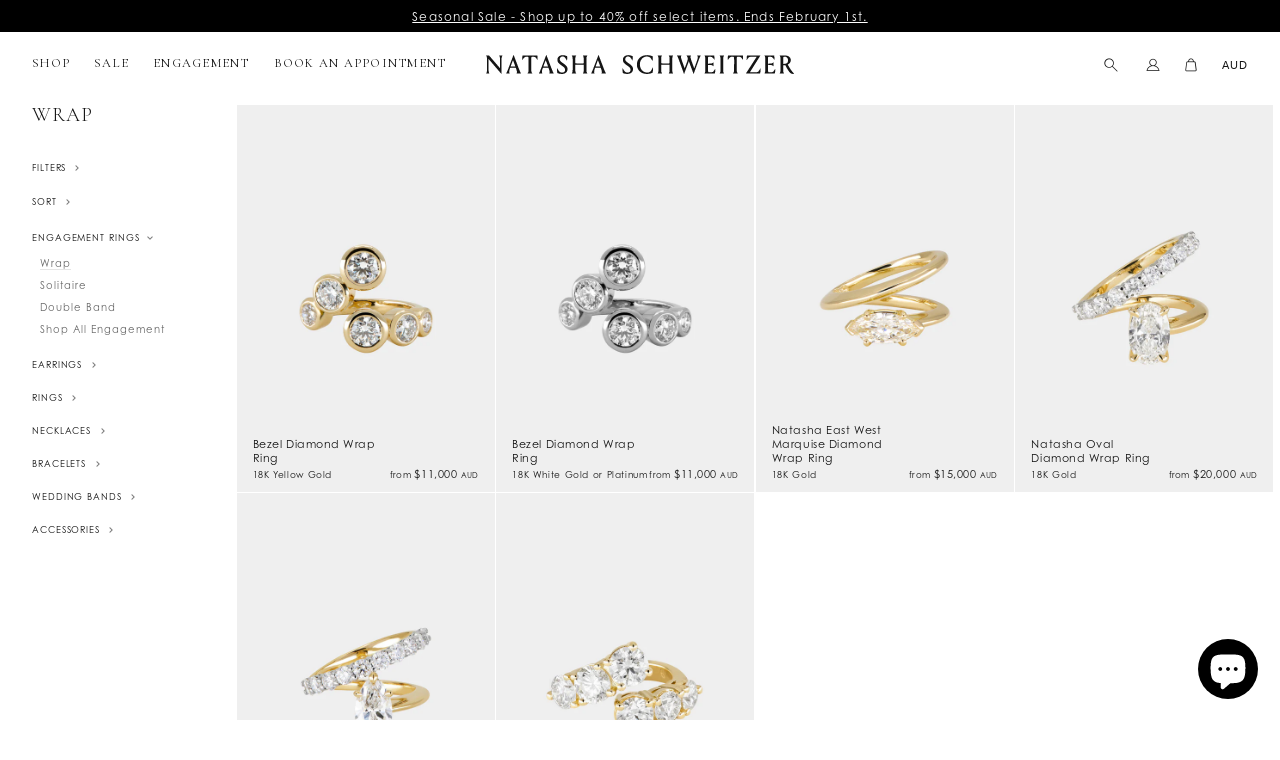

--- FILE ---
content_type: text/html; charset=utf-8
request_url: https://natashaschweitzer.com/collections/wrap-rings-1
body_size: 35398
content:
<!doctype html>
<html class="no-js no-touch" lang="en">
  <head>
    <meta charset="utf-8">
    <meta http-equiv="x-ua-compatible" content="IE=edge">
    <meta name="google-site-verification" content="9ZrwZLc7PjUI9rLOPlI3jOzrRC1ZaCIxog1l5H0XZHo" />

    <link rel="preconnect" href="https://cdn.shopify.com" crossorigin>
    <link rel="stylesheet" href="https://use.typekit.net/kac8vzl.css">

    
    

    <meta name="facebook-domain-verification" content="089uq34o5or26z3cnde0dga27imoal" />

    <title>Wrap — Natasha Schweitzer</title>

    

    
  <link rel="shortcut icon" href="//natashaschweitzer.com/cdn/shop/files/NATASHA_SCHWEITZER_Logo_Black_Initials_32x32.png?v=1645145324" type="image/png">


    
      <link rel="canonical" href="https://natashaschweitzer.com/collections/wrap-rings-1" />
    

    <meta name="viewport" content="width=device-width">

    
    















<meta property="og:site_name" content="Natasha Schweitzer">
<meta property="og:url" content="https://natashaschweitzer.com/collections/wrap-rings-1">
<meta property="og:title" content="Wrap">
<meta property="og:type" content="website">
<meta property="og:description" content="Natasha Schweitzer is a luxury jewellery label based in Australia. Each piece is handcrafted in studio using the highest quality materials. Shop signature pieces or custom designs made with an atelier approach. ">




    
    
    

    
    
    <meta
      property="og:image"
      content="https://natashaschweitzer.com/cdn/shop/files/NATASHA_SCHWEITZER_Logo_Black_Simple_ONE_LINE-CHECKOUT_1204x630.png?v=1645160842"
    />
    <meta
      property="og:image:secure_url"
      content="https://natashaschweitzer.com/cdn/shop/files/NATASHA_SCHWEITZER_Logo_Black_Simple_ONE_LINE-CHECKOUT_1204x630.png?v=1645160842"
    />
    <meta property="og:image:width" content="1204" />
    <meta property="og:image:height" content="630" />
    
    
    <meta property="og:image:alt" content="Social media image" />
  
















<meta name="twitter:title" content="Wrap">
<meta name="twitter:description" content="Natasha Schweitzer is a luxury jewellery label based in Australia. Each piece is handcrafted in studio using the highest quality materials. Shop signature pieces or custom designs made with an atelier approach. ">


    
    
    
      
      
      <meta name="twitter:card" content="summary_large_image">
    
    
    <meta
      property="twitter:image"
      content="https://natashaschweitzer.com/cdn/shop/files/NATASHA_SCHWEITZER_Logo_Black_Simple_ONE_LINE-CHECKOUT_1200x600_crop_center.png?v=1645160842"
    />
    <meta property="twitter:image:width" content="1200" />
    <meta property="twitter:image:height" content="600" />
    
    
    <meta property="twitter:image:alt" content="Social media image" />
  




    <script>
    window.STORE = {};
    window.STORE.currency_code = 'AUD';
    window.STORE.currency_symbol = '$';
    window.STORE.cart = {"note":null,"attributes":{},"original_total_price":0,"total_price":0,"total_discount":0,"total_weight":0.0,"item_count":0,"items":[],"requires_shipping":false,"currency":"AUD","items_subtotal_price":0,"cart_level_discount_applications":[],"checkout_charge_amount":0};
    window.STORE.TOKEN = "ae160152bfa879c354a9bc5e0a6ec7fa";

    
</script>


    <link rel="preload" href="" as="font" crossorigin="anonymous">
    <link rel="stylesheet" href="https://use.typekit.net/pmm4ncs.css">

    <link rel="preload" href="//natashaschweitzer.com/cdn/shop/t/107/assets/bundle.css?v=119604365618283251801769077019" as="style">
    <link href="//natashaschweitzer.com/cdn/shop/t/107/assets/bundle.css?v=119604365618283251801769077019" rel="stylesheet" type="text/css" media="all" />
    <script defer src="https://polyfill-fastly.net/v3/polyfill.min.js?features=IntersectionObserver"> </script>
    <script defer src="//natashaschweitzer.com/cdn/shop/t/107/assets/bundle.js?v=159450086366690131701742817716"></script>


    

    
      
      
<script>window.performance && window.performance.mark && window.performance.mark('shopify.content_for_header.start');</script><meta name="google-site-verification" content="9ZrwZLc7PjUI9rLOPlI3jOzrRC1ZaCIxog1l5H0XZHo">
<meta name="facebook-domain-verification" content="iumz8jivlhydashlcj53y5z2r30t8v">
<meta id="shopify-digital-wallet" name="shopify-digital-wallet" content="/29831326/digital_wallets/dialog">
<meta name="shopify-checkout-api-token" content="2d47ecb796051ae670407e885bb8beca">
<meta id="in-context-paypal-metadata" data-shop-id="29831326" data-venmo-supported="false" data-environment="production" data-locale="en_US" data-paypal-v4="true" data-currency="AUD">
<link rel="alternate" type="application/atom+xml" title="Feed" href="/collections/wrap-rings-1.atom" />
<link rel="alternate" hreflang="x-default" href="https://natashaschweitzer.com/collections/wrap-rings-1">
<link rel="alternate" hreflang="en" href="https://natashaschweitzer.com/collections/wrap-rings-1">
<link rel="alternate" hreflang="en-CA" href="https://natashaschweitzer.com/en-ca/collections/wrap-rings-1">
<link rel="alternate" hreflang="en-CN" href="https://natashaschweitzer.com/en-cn/collections/wrap-rings-1">
<link rel="alternate" hreflang="en-HK" href="https://natashaschweitzer.com/en-hk/collections/wrap-rings-1">
<link rel="alternate" hreflang="en-JP" href="https://natashaschweitzer.com/en-jp/collections/wrap-rings-1">
<link rel="alternate" hreflang="en-SG" href="https://natashaschweitzer.com/en-sg/collections/wrap-rings-1">
<link rel="alternate" hreflang="en-KR" href="https://natashaschweitzer.com/en-kr/collections/wrap-rings-1">
<link rel="alternate" type="application/json+oembed" href="https://natashaschweitzer.com/collections/wrap-rings-1.oembed">
<script async="async" src="/checkouts/internal/preloads.js?locale=en-AU"></script>
<link rel="preconnect" href="https://shop.app" crossorigin="anonymous">
<script async="async" src="https://shop.app/checkouts/internal/preloads.js?locale=en-AU&shop_id=29831326" crossorigin="anonymous"></script>
<script id="apple-pay-shop-capabilities" type="application/json">{"shopId":29831326,"countryCode":"AU","currencyCode":"AUD","merchantCapabilities":["supports3DS"],"merchantId":"gid:\/\/shopify\/Shop\/29831326","merchantName":"Natasha Schweitzer","requiredBillingContactFields":["postalAddress","email","phone"],"requiredShippingContactFields":["postalAddress","email","phone"],"shippingType":"shipping","supportedNetworks":["visa","masterCard","amex","jcb"],"total":{"type":"pending","label":"Natasha Schweitzer","amount":"1.00"},"shopifyPaymentsEnabled":true,"supportsSubscriptions":true}</script>
<script id="shopify-features" type="application/json">{"accessToken":"2d47ecb796051ae670407e885bb8beca","betas":["rich-media-storefront-analytics"],"domain":"natashaschweitzer.com","predictiveSearch":true,"shopId":29831326,"locale":"en"}</script>
<script>var Shopify = Shopify || {};
Shopify.shop = "natasha-schweitzer.myshopify.com";
Shopify.locale = "en";
Shopify.currency = {"active":"AUD","rate":"1.0"};
Shopify.country = "AU";
Shopify.theme = {"name":"NS - Mar 25 - New Mobile Nav + Homepage","id":149710831840,"schema_name":"Superstore","schema_version":"3.1.2","theme_store_id":null,"role":"main"};
Shopify.theme.handle = "null";
Shopify.theme.style = {"id":null,"handle":null};
Shopify.cdnHost = "natashaschweitzer.com/cdn";
Shopify.routes = Shopify.routes || {};
Shopify.routes.root = "/";</script>
<script type="module">!function(o){(o.Shopify=o.Shopify||{}).modules=!0}(window);</script>
<script>!function(o){function n(){var o=[];function n(){o.push(Array.prototype.slice.apply(arguments))}return n.q=o,n}var t=o.Shopify=o.Shopify||{};t.loadFeatures=n(),t.autoloadFeatures=n()}(window);</script>
<script>
  window.ShopifyPay = window.ShopifyPay || {};
  window.ShopifyPay.apiHost = "shop.app\/pay";
  window.ShopifyPay.redirectState = null;
</script>
<script id="shop-js-analytics" type="application/json">{"pageType":"collection"}</script>
<script defer="defer" async type="module" src="//natashaschweitzer.com/cdn/shopifycloud/shop-js/modules/v2/client.init-shop-cart-sync_BT-GjEfc.en.esm.js"></script>
<script defer="defer" async type="module" src="//natashaschweitzer.com/cdn/shopifycloud/shop-js/modules/v2/chunk.common_D58fp_Oc.esm.js"></script>
<script defer="defer" async type="module" src="//natashaschweitzer.com/cdn/shopifycloud/shop-js/modules/v2/chunk.modal_xMitdFEc.esm.js"></script>
<script type="module">
  await import("//natashaschweitzer.com/cdn/shopifycloud/shop-js/modules/v2/client.init-shop-cart-sync_BT-GjEfc.en.esm.js");
await import("//natashaschweitzer.com/cdn/shopifycloud/shop-js/modules/v2/chunk.common_D58fp_Oc.esm.js");
await import("//natashaschweitzer.com/cdn/shopifycloud/shop-js/modules/v2/chunk.modal_xMitdFEc.esm.js");

  window.Shopify.SignInWithShop?.initShopCartSync?.({"fedCMEnabled":true,"windoidEnabled":true});

</script>
<script>
  window.Shopify = window.Shopify || {};
  if (!window.Shopify.featureAssets) window.Shopify.featureAssets = {};
  window.Shopify.featureAssets['shop-js'] = {"shop-cart-sync":["modules/v2/client.shop-cart-sync_DZOKe7Ll.en.esm.js","modules/v2/chunk.common_D58fp_Oc.esm.js","modules/v2/chunk.modal_xMitdFEc.esm.js"],"init-fed-cm":["modules/v2/client.init-fed-cm_B6oLuCjv.en.esm.js","modules/v2/chunk.common_D58fp_Oc.esm.js","modules/v2/chunk.modal_xMitdFEc.esm.js"],"shop-cash-offers":["modules/v2/client.shop-cash-offers_D2sdYoxE.en.esm.js","modules/v2/chunk.common_D58fp_Oc.esm.js","modules/v2/chunk.modal_xMitdFEc.esm.js"],"shop-login-button":["modules/v2/client.shop-login-button_QeVjl5Y3.en.esm.js","modules/v2/chunk.common_D58fp_Oc.esm.js","modules/v2/chunk.modal_xMitdFEc.esm.js"],"pay-button":["modules/v2/client.pay-button_DXTOsIq6.en.esm.js","modules/v2/chunk.common_D58fp_Oc.esm.js","modules/v2/chunk.modal_xMitdFEc.esm.js"],"shop-button":["modules/v2/client.shop-button_DQZHx9pm.en.esm.js","modules/v2/chunk.common_D58fp_Oc.esm.js","modules/v2/chunk.modal_xMitdFEc.esm.js"],"avatar":["modules/v2/client.avatar_BTnouDA3.en.esm.js"],"init-windoid":["modules/v2/client.init-windoid_CR1B-cfM.en.esm.js","modules/v2/chunk.common_D58fp_Oc.esm.js","modules/v2/chunk.modal_xMitdFEc.esm.js"],"init-shop-for-new-customer-accounts":["modules/v2/client.init-shop-for-new-customer-accounts_C_vY_xzh.en.esm.js","modules/v2/client.shop-login-button_QeVjl5Y3.en.esm.js","modules/v2/chunk.common_D58fp_Oc.esm.js","modules/v2/chunk.modal_xMitdFEc.esm.js"],"init-shop-email-lookup-coordinator":["modules/v2/client.init-shop-email-lookup-coordinator_BI7n9ZSv.en.esm.js","modules/v2/chunk.common_D58fp_Oc.esm.js","modules/v2/chunk.modal_xMitdFEc.esm.js"],"init-shop-cart-sync":["modules/v2/client.init-shop-cart-sync_BT-GjEfc.en.esm.js","modules/v2/chunk.common_D58fp_Oc.esm.js","modules/v2/chunk.modal_xMitdFEc.esm.js"],"shop-toast-manager":["modules/v2/client.shop-toast-manager_DiYdP3xc.en.esm.js","modules/v2/chunk.common_D58fp_Oc.esm.js","modules/v2/chunk.modal_xMitdFEc.esm.js"],"init-customer-accounts":["modules/v2/client.init-customer-accounts_D9ZNqS-Q.en.esm.js","modules/v2/client.shop-login-button_QeVjl5Y3.en.esm.js","modules/v2/chunk.common_D58fp_Oc.esm.js","modules/v2/chunk.modal_xMitdFEc.esm.js"],"init-customer-accounts-sign-up":["modules/v2/client.init-customer-accounts-sign-up_iGw4briv.en.esm.js","modules/v2/client.shop-login-button_QeVjl5Y3.en.esm.js","modules/v2/chunk.common_D58fp_Oc.esm.js","modules/v2/chunk.modal_xMitdFEc.esm.js"],"shop-follow-button":["modules/v2/client.shop-follow-button_CqMgW2wH.en.esm.js","modules/v2/chunk.common_D58fp_Oc.esm.js","modules/v2/chunk.modal_xMitdFEc.esm.js"],"checkout-modal":["modules/v2/client.checkout-modal_xHeaAweL.en.esm.js","modules/v2/chunk.common_D58fp_Oc.esm.js","modules/v2/chunk.modal_xMitdFEc.esm.js"],"shop-login":["modules/v2/client.shop-login_D91U-Q7h.en.esm.js","modules/v2/chunk.common_D58fp_Oc.esm.js","modules/v2/chunk.modal_xMitdFEc.esm.js"],"lead-capture":["modules/v2/client.lead-capture_BJmE1dJe.en.esm.js","modules/v2/chunk.common_D58fp_Oc.esm.js","modules/v2/chunk.modal_xMitdFEc.esm.js"],"payment-terms":["modules/v2/client.payment-terms_Ci9AEqFq.en.esm.js","modules/v2/chunk.common_D58fp_Oc.esm.js","modules/v2/chunk.modal_xMitdFEc.esm.js"]};
</script>
<script>(function() {
  var isLoaded = false;
  function asyncLoad() {
    if (isLoaded) return;
    isLoaded = true;
    var urls = ["cam_removed.js","cam_removed.js","cam_removed.js","cam_removed.js","https:\/\/cdn.shopify.com\/s\/files\/1\/2983\/1326\/t\/94\/assets\/globorequestforquote_init.min.js?v=1691799601\u0026shop=natasha-schweitzer.myshopify.com","https:\/\/hello.zonos.com\/shop-duty-tax\/hello.js?1705293414609\u0026shop=natasha-schweitzer.myshopify.com","https:\/\/cdn.giftcardpro.app\/build\/storefront\/storefront.js?shop=natasha-schweitzer.myshopify.com"];
    for (var i = 0; i < urls.length; i++) {
      var s = document.createElement('script');
      s.type = 'text/javascript';
      s.async = true;
      s.src = urls[i];
      var x = document.getElementsByTagName('script')[0];
      x.parentNode.insertBefore(s, x);
    }
  };
  if(window.attachEvent) {
    window.attachEvent('onload', asyncLoad);
  } else {
    window.addEventListener('load', asyncLoad, false);
  }
})();</script>
<script id="__st">var __st={"a":29831326,"offset":36000,"reqid":"322d7097-6dc1-439d-87eb-b986166d9c6b-1769209464","pageurl":"natashaschweitzer.com\/collections\/wrap-rings-1","u":"4f7061dffd3d","p":"collection","rtyp":"collection","rid":414198268128};</script>
<script>window.ShopifyPaypalV4VisibilityTracking = true;</script>
<script id="captcha-bootstrap">!function(){'use strict';const t='contact',e='account',n='new_comment',o=[[t,t],['blogs',n],['comments',n],[t,'customer']],c=[[e,'customer_login'],[e,'guest_login'],[e,'recover_customer_password'],[e,'create_customer']],r=t=>t.map((([t,e])=>`form[action*='/${t}']:not([data-nocaptcha='true']) input[name='form_type'][value='${e}']`)).join(','),a=t=>()=>t?[...document.querySelectorAll(t)].map((t=>t.form)):[];function s(){const t=[...o],e=r(t);return a(e)}const i='password',u='form_key',d=['recaptcha-v3-token','g-recaptcha-response','h-captcha-response',i],f=()=>{try{return window.sessionStorage}catch{return}},m='__shopify_v',_=t=>t.elements[u];function p(t,e,n=!1){try{const o=window.sessionStorage,c=JSON.parse(o.getItem(e)),{data:r}=function(t){const{data:e,action:n}=t;return t[m]||n?{data:e,action:n}:{data:t,action:n}}(c);for(const[e,n]of Object.entries(r))t.elements[e]&&(t.elements[e].value=n);n&&o.removeItem(e)}catch(o){console.error('form repopulation failed',{error:o})}}const l='form_type',E='cptcha';function T(t){t.dataset[E]=!0}const w=window,h=w.document,L='Shopify',v='ce_forms',y='captcha';let A=!1;((t,e)=>{const n=(g='f06e6c50-85a8-45c8-87d0-21a2b65856fe',I='https://cdn.shopify.com/shopifycloud/storefront-forms-hcaptcha/ce_storefront_forms_captcha_hcaptcha.v1.5.2.iife.js',D={infoText:'Protected by hCaptcha',privacyText:'Privacy',termsText:'Terms'},(t,e,n)=>{const o=w[L][v],c=o.bindForm;if(c)return c(t,g,e,D).then(n);var r;o.q.push([[t,g,e,D],n]),r=I,A||(h.body.append(Object.assign(h.createElement('script'),{id:'captcha-provider',async:!0,src:r})),A=!0)});var g,I,D;w[L]=w[L]||{},w[L][v]=w[L][v]||{},w[L][v].q=[],w[L][y]=w[L][y]||{},w[L][y].protect=function(t,e){n(t,void 0,e),T(t)},Object.freeze(w[L][y]),function(t,e,n,w,h,L){const[v,y,A,g]=function(t,e,n){const i=e?o:[],u=t?c:[],d=[...i,...u],f=r(d),m=r(i),_=r(d.filter((([t,e])=>n.includes(e))));return[a(f),a(m),a(_),s()]}(w,h,L),I=t=>{const e=t.target;return e instanceof HTMLFormElement?e:e&&e.form},D=t=>v().includes(t);t.addEventListener('submit',(t=>{const e=I(t);if(!e)return;const n=D(e)&&!e.dataset.hcaptchaBound&&!e.dataset.recaptchaBound,o=_(e),c=g().includes(e)&&(!o||!o.value);(n||c)&&t.preventDefault(),c&&!n&&(function(t){try{if(!f())return;!function(t){const e=f();if(!e)return;const n=_(t);if(!n)return;const o=n.value;o&&e.removeItem(o)}(t);const e=Array.from(Array(32),(()=>Math.random().toString(36)[2])).join('');!function(t,e){_(t)||t.append(Object.assign(document.createElement('input'),{type:'hidden',name:u})),t.elements[u].value=e}(t,e),function(t,e){const n=f();if(!n)return;const o=[...t.querySelectorAll(`input[type='${i}']`)].map((({name:t})=>t)),c=[...d,...o],r={};for(const[a,s]of new FormData(t).entries())c.includes(a)||(r[a]=s);n.setItem(e,JSON.stringify({[m]:1,action:t.action,data:r}))}(t,e)}catch(e){console.error('failed to persist form',e)}}(e),e.submit())}));const S=(t,e)=>{t&&!t.dataset[E]&&(n(t,e.some((e=>e===t))),T(t))};for(const o of['focusin','change'])t.addEventListener(o,(t=>{const e=I(t);D(e)&&S(e,y())}));const B=e.get('form_key'),M=e.get(l),P=B&&M;t.addEventListener('DOMContentLoaded',(()=>{const t=y();if(P)for(const e of t)e.elements[l].value===M&&p(e,B);[...new Set([...A(),...v().filter((t=>'true'===t.dataset.shopifyCaptcha))])].forEach((e=>S(e,t)))}))}(h,new URLSearchParams(w.location.search),n,t,e,['guest_login'])})(!0,!0)}();</script>
<script integrity="sha256-4kQ18oKyAcykRKYeNunJcIwy7WH5gtpwJnB7kiuLZ1E=" data-source-attribution="shopify.loadfeatures" defer="defer" src="//natashaschweitzer.com/cdn/shopifycloud/storefront/assets/storefront/load_feature-a0a9edcb.js" crossorigin="anonymous"></script>
<script crossorigin="anonymous" defer="defer" src="//natashaschweitzer.com/cdn/shopifycloud/storefront/assets/shopify_pay/storefront-65b4c6d7.js?v=20250812"></script>
<script data-source-attribution="shopify.dynamic_checkout.dynamic.init">var Shopify=Shopify||{};Shopify.PaymentButton=Shopify.PaymentButton||{isStorefrontPortableWallets:!0,init:function(){window.Shopify.PaymentButton.init=function(){};var t=document.createElement("script");t.src="https://natashaschweitzer.com/cdn/shopifycloud/portable-wallets/latest/portable-wallets.en.js",t.type="module",document.head.appendChild(t)}};
</script>
<script data-source-attribution="shopify.dynamic_checkout.buyer_consent">
  function portableWalletsHideBuyerConsent(e){var t=document.getElementById("shopify-buyer-consent"),n=document.getElementById("shopify-subscription-policy-button");t&&n&&(t.classList.add("hidden"),t.setAttribute("aria-hidden","true"),n.removeEventListener("click",e))}function portableWalletsShowBuyerConsent(e){var t=document.getElementById("shopify-buyer-consent"),n=document.getElementById("shopify-subscription-policy-button");t&&n&&(t.classList.remove("hidden"),t.removeAttribute("aria-hidden"),n.addEventListener("click",e))}window.Shopify?.PaymentButton&&(window.Shopify.PaymentButton.hideBuyerConsent=portableWalletsHideBuyerConsent,window.Shopify.PaymentButton.showBuyerConsent=portableWalletsShowBuyerConsent);
</script>
<script data-source-attribution="shopify.dynamic_checkout.cart.bootstrap">document.addEventListener("DOMContentLoaded",(function(){function t(){return document.querySelector("shopify-accelerated-checkout-cart, shopify-accelerated-checkout")}if(t())Shopify.PaymentButton.init();else{new MutationObserver((function(e,n){t()&&(Shopify.PaymentButton.init(),n.disconnect())})).observe(document.body,{childList:!0,subtree:!0})}}));
</script>
<script id='scb4127' type='text/javascript' async='' src='https://natashaschweitzer.com/cdn/shopifycloud/privacy-banner/storefront-banner.js'></script><link id="shopify-accelerated-checkout-styles" rel="stylesheet" media="screen" href="https://natashaschweitzer.com/cdn/shopifycloud/portable-wallets/latest/accelerated-checkout-backwards-compat.css" crossorigin="anonymous">
<style id="shopify-accelerated-checkout-cart">
        #shopify-buyer-consent {
  margin-top: 1em;
  display: inline-block;
  width: 100%;
}

#shopify-buyer-consent.hidden {
  display: none;
}

#shopify-subscription-policy-button {
  background: none;
  border: none;
  padding: 0;
  text-decoration: underline;
  font-size: inherit;
  cursor: pointer;
}

#shopify-subscription-policy-button::before {
  box-shadow: none;
}

      </style>

<script>window.performance && window.performance.mark && window.performance.mark('shopify.content_for_header.end');</script>
    
    


    

    <!-- Begin Pinterest Tag -->
<script>
    !function (e) {
        if (!window.pintrk) {
            window.pintrk = function () {
                window.pintrk.queue.push(Array.prototype.slice.call(arguments))
            };
            var
                n = window.pintrk;
            n.queue = [], n.version = "3.0";
            var
                t = document.createElement("script");
            t.async = !0, t.src = e;
            var
                r = document.getElementsByTagName("script")[0];
            r.parentNode.insertBefore(t, r)
        }
    }
    ("https://s.pinimg.com/ct/core.js");

    pintrk('load', '2612403149621', {em: '<user_email_address>',});
    pintrk('page');
</script>

<!-- Pinterest Events -->
<script>
    /*addtocart event*/
    function pinATC() {
        if (document.querySelectorAll('.product-form--atc-button')) {
            var ATCbutton = document.querySelectorAll('.product-form--atc-button');
            for (var i = 0; i < ATCbutton.length; i++) {
                ATCbutton[i].addEventListener('click', function () {
                    pintrk('track', 'addtocart', {
                        np: 'generator',
                    })
                })
            }
        }
    }

    document.readyState == 'complete' ? pinATC() : window.addEventListener('load', pinATC);

    /*pagevisit event*/
    function pinPV() {
        (/natashaschweitzer.com\//.test(location.host + location.pathname) == true) && pintrk('track', 'pagevisit', {
            np: 'generator',
        })
    }

    document.readyState == 'complete' ? pinPV() : window.addEventListener('load', pinPV);
</script>
<!-- End Pinterest Tag -->
    
  <script>window.is_hulkpo_installed=true</script><!-- BEGIN app block: shopify://apps/starapps-variant-image/blocks/starapps-via-embed/2a01d106-3d10-48e8-ba53-5cb971217ac4 -->




    
      
      <script>
        window._starapps_theme_settings = [{"id":251612,"script_url":null},{"id":251613,"script_url":null},{"id":7098,"script_url":"https:\/\/cdn.starapps.studio\/apps\/via\/natasha-schweitzer\/script-1754298640.js"}];
        window._starapps_shop_themes = {"137477554400":{"theme_setting_id":251612,"theme_store_id":null,"schema_theme_name":"Superstore"},"156659941600":{"theme_setting_id":251612,"theme_store_id":null,"schema_theme_name":"Superstore"},"149710831840":{"theme_setting_id":251612,"theme_store_id":null,"schema_theme_name":"Superstore"},"124047491261":{"theme_setting_id":251613,"theme_store_id":null,"schema_theme_name":"XO ASSETS - DO NOT DELETE"},"136976662752":{"theme_setting_id":251612,"theme_store_id":null,"schema_theme_name":"Superstore"},"137358082272":{"theme_setting_id":251612,"theme_store_id":null,"schema_theme_name":"Superstore"},"137404088544":{"theme_setting_id":251612,"theme_store_id":null,"schema_theme_name":"Superstore"},"137451602144":{"theme_setting_id":251612,"theme_store_id":null,"schema_theme_name":"Superstore"},"137475031264":{"theme_setting_id":251612,"theme_store_id":null,"schema_theme_name":"Superstore"},"137479028960":{"theme_setting_id":251612,"theme_store_id":null,"schema_theme_name":"Superstore"},"137479651552":{"theme_setting_id":251612,"theme_store_id":null,"schema_theme_name":"Superstore"},"137499279584":{"theme_setting_id":251612,"theme_store_id":null,"schema_theme_name":"Superstore"},"137544007904":{"theme_setting_id":251612,"theme_store_id":null,"schema_theme_name":"Superstore"},"141404471520":{"theme_setting_id":251612,"theme_store_id":null,"schema_theme_name":"Superstore"},"145535172832":{"theme_setting_id":251612,"theme_store_id":null,"schema_theme_name":"Superstore"},"149121433824":{"theme_setting_id":251612,"theme_store_id":null,"schema_theme_name":"Superstore"},"149325054176":{"theme_setting_id":251612,"theme_store_id":null,"schema_theme_name":"Superstore"},"149530509536":{"theme_setting_id":251612,"theme_store_id":null,"schema_theme_name":"Superstore"},"149893873888":{"theme_setting_id":251612,"theme_store_id":null,"schema_theme_name":"Superstore"},"151360274656":{"theme_setting_id":251612,"theme_store_id":null,"schema_theme_name":"Superstore"}};

        document.addEventListener('DOMContentLoaded', function () {
        function loadThemeScript() {
          const { theme } = window.Shopify;
          const themeSettings = window._starapps_theme_settings || [];
          const shopThemes = window._starapps_shop_themes || {};

          if (!themeSettings.length) {
            return;
          }

          const currentThemeId = theme.id.toString();
          let shopTheme = null;

          shopTheme = shopThemes[currentThemeId];

          if (!shopTheme) {
            for (const [themeId, themeData] of Object.entries(shopThemes)) {
              if (themeData.schema_theme_name === theme.schema_name ||
                  themeData.theme_store_id === theme.theme_store_id.toString()) {
                shopTheme = themeData;
                break;
              }
            }
          }

          if (!shopTheme) {
            console.log('No shop theme found for theme:', theme);
            return;
          }

          // Step 2: Find the theme setting using the theme_setting_id from shop theme
          const themeSetting = themeSettings.find(ts => ts.id === shopTheme.theme_setting_id);

          console.log(themeSettings);
          console.log(shopTheme);

          if (!themeSetting) {
            console.log('No theme setting found for theme_setting_id:', shopTheme.theme_setting_id);
            return;
          }

          // Load script if found and not already loaded
          if (themeSetting.script_url && !isScriptAlreadyLoaded(themeSetting.id)) {
            loadScript(themeSetting);
          }
        }

        function isScriptAlreadyLoaded(themeSettingId) {
          return document.querySelector(`script[data-theme-script="${themeSettingId}"]`) !== null;
        }

        function loadScript(themeSetting) {
          const script = document.createElement('script');
          script.src = themeSetting.script_url;
          script.async = true;
          script.crossOrigin = 'anonymous';
          script.setAttribute('data-theme-script', themeSetting.id);

          document.head.appendChild(script);
        }

          // Try immediately, otherwise wait for Shopify theme object
          if (window.Shopify && window.Shopify.theme && window.Shopify.theme.id) {
            loadThemeScript();
          } else {
            var interval = setInterval(function () {
              if (window.Shopify && window.Shopify.theme && window.Shopify.theme.id) {
                clearInterval(interval);
                loadThemeScript();
              }
            }, 100);
            setTimeout(function () { clearInterval(interval); }, 5000);
          }
        });
      </script>
    

    

    
    
      <script src="https://cdn.shopify.com/extensions/019b8ded-e117-7ce2-a469-ec8f78d5408d/variant-image-automator-33/assets/store-front-error-tracking.js" via-js-type="error-tracking" defer></script>
    
    <script via-metafields>window.viaData = {
        limitOnProduct: null,
        viaStatus: null
      }
    </script>
<!-- END app block --><!-- BEGIN app block: shopify://apps/zapiet-pickup-delivery/blocks/app-embed/5599aff0-8af1-473a-a372-ecd72a32b4d5 -->









    <style>#storePickupApp {
}

.ZapietStack {
    gap: 0.5em !important;
}</style>




<script type="text/javascript">
    var zapietTranslations = {};

    window.ZapietMethods = {"shipping":{"active":true,"enabled":true,"name":"Shipping","sort":1,"status":{"condition":"price","operator":"morethan","value":0,"enabled":true,"product_conditions":{"enabled":false,"value":"Delivery Only,Pickup Only","enable":false,"property":"tags","hide_button":false}},"button":{"type":"default","default":"","hover":"","active":""}},"delivery":{"active":false,"enabled":false,"name":"Delivery","sort":2,"status":{"condition":"price","operator":"morethan","value":0,"enabled":true,"product_conditions":{"enabled":false,"value":"Pickup Only,Shipping Only","enable":false,"property":"tags","hide_button":false}},"button":{"type":"default","default":"","hover":"","active":""}},"pickup":{"active":false,"enabled":true,"name":"Pickup","sort":3,"status":{"condition":"price","operator":"morethan","value":0,"enabled":true,"product_conditions":{"enabled":true,"value":"Gift Card","enable":false,"property":"type","hide_button":false}},"button":{"type":"default","default":"","hover":"","active":""}}}
    window.ZapietEvent = {
        listen: function(eventKey, callback) {
            if (!this.listeners) {
                this.listeners = [];
            }
            this.listeners.push({
                eventKey: eventKey,
                callback: callback
            });
        },
    };

    

    
        
        var language_settings = {"enable_app":true,"enable_geo_search_for_pickups":true,"pickup_region_filter_enabled":false,"pickup_region_filter_field":null,"currency":"AUD","weight_format":"kg","pickup.enable_map":true,"delivery_validation_method":"within_max_radius","base_country_name":"Australia","base_country_code":"AU","method_display_style":"default","default_method_display_style":"classic","date_format":"l, F j, Y","time_format":"h:i A","week_day_start":"Sun","pickup_address_format":"<span><strong>{{company_name}}</strong></span><span>{{address_line_1}}<br />{{city}}, {{postal_code}}</span><span>{{distance}}</span>{{more_information}}","rates_enabled":true,"payment_customization_enabled":false,"distance_format":"km","enable_delivery_address_autocompletion":false,"enable_delivery_current_location":false,"enable_pickup_address_autocompletion":false,"pickup_date_picker_enabled":true,"pickup_time_picker_enabled":true,"delivery_note_enabled":false,"delivery_note_required":false,"delivery_date_picker_enabled":false,"delivery_time_picker_enabled":false,"shipping.date_picker_enabled":false,"delivery_validate_cart":false,"pickup_validate_cart":false,"gmak":"QUl6YVN5QXRKekpHcnZtMGpzV3RlQU82VDR6M1pVd0RTNDFDeks0","enable_checkout_locale":true,"enable_checkout_url":true,"disable_widget_for_digital_items":true,"disable_widget_for_product_handles":"gift-card","colors":{"widget_active_background_color":null,"widget_active_border_color":null,"widget_active_icon_color":null,"widget_active_text_color":null,"widget_inactive_background_color":null,"widget_inactive_border_color":null,"widget_inactive_icon_color":null,"widget_inactive_text_color":null},"delivery_validator":{"enabled":false,"show_on_page_load":true,"sticky":true},"checkout":{"delivery":{"discount_code":"","prepopulate_shipping_address":true,"preselect_first_available_time":true},"pickup":{"discount_code":null,"prepopulate_shipping_address":true,"customer_phone_required":false,"preselect_first_location":true,"preselect_first_available_time":true},"shipping":{"discount_code":""}},"day_name_attribute_enabled":true,"methods":{"shipping":{"active":true,"enabled":true,"name":"Shipping","sort":1,"status":{"condition":"price","operator":"morethan","value":0,"enabled":true,"product_conditions":{"enabled":false,"value":"Delivery Only,Pickup Only","enable":false,"property":"tags","hide_button":false}},"button":{"type":"default","default":"","hover":"","active":""}},"delivery":{"active":false,"enabled":false,"name":"Delivery","sort":2,"status":{"condition":"price","operator":"morethan","value":0,"enabled":true,"product_conditions":{"enabled":false,"value":"Pickup Only,Shipping Only","enable":false,"property":"tags","hide_button":false}},"button":{"type":"default","default":"","hover":"","active":""}},"pickup":{"active":false,"enabled":true,"name":"Pickup","sort":3,"status":{"condition":"price","operator":"morethan","value":0,"enabled":true,"product_conditions":{"enabled":true,"value":"Gift Card","enable":false,"property":"type","hide_button":false}},"button":{"type":"default","default":"","hover":"","active":""}}},"translations":{"methods":{"shipping":"Shipping","pickup":"Pickups","delivery":"Delivery"},"calendar":{"january":"January","february":"February","march":"March","april":"April","may":"May","june":"June","july":"July","august":"August","september":"September","october":"October","november":"November","december":"December","sunday":"Sun","monday":"Mon","tuesday":"Tue","wednesday":"Wed","thursday":"Thu","friday":"Fri","saturday":"Sat","today":"","close":"","labelMonthNext":"Next month","labelMonthPrev":"Previous month","labelMonthSelect":"Select a month","labelYearSelect":"Select a year","and":"and","between":"between"},"pickup":{"heading":"Store Pickup","note":"Find your nearest pickup location:","location_placeholder":"Enter your postal code ...","location_label":"Choose a location.","datepicker_label":"Choose a date and time.","date_time_output":"{{DATE}} at {{TIME}}","datepicker_placeholder":"Choose a date and time.","locations_found":"Please choose a pickup location, date and time:","no_locations_found":"Sorry, pickup is not available for your selected items.","no_date_time_selected":"Please select a date & time.","checkout_button":"Checkout","could_not_find_location":"Sorry, we could not find your location.","checkout_error":"Please select a date and time for pickup.","more_information":"More information","opening_hours":"Opening hours","min_order_total":"Minimum order value for pickup is $0.00","min_order_weight":"Minimum order weight for pickup is {{ weight }}","max_order_total":"Maximum order value for pickup is $0.00","max_order_weight":"Maximum order weight for pickup is {{ weight }}","cart_eligibility_error":"Sorry, pickup is not available for your selected items.","preselect_first_available_time":"Select a time","method_not_available":"Not available","no_locations_region":"Sorry, pickup is not available in your region.","location_error":"Please select a pickup location."},"delivery":{"heading":"Local Delivery","note":"Enter your postal code into the field below to check if you are eligible for local delivery:","location_placeholder":"Enter your postal code ...","datepicker_label":"Pick a date and time.","datepicker_placeholder":"Choose a date and time.","date_time_output":"{{DATE}} between {{SLOT_START_TIME}} and {{SLOT_END_TIME}}","available":"Great! You are eligible for delivery.","not_available":"Sorry, delivery is not available in your area.","no_date_time_selected":"Please select a date & time for delivery.","checkout_button":"Checkout","could_not_find_location":"Sorry, we could not find your location.","checkout_error":"Please enter a valid zipcode and select your preferred date and time for delivery.","cart_eligibility_error":"Sorry, delivery is not available for your selected items.","delivery_validator_prelude":"Do we deliver?","delivery_validator_placeholder":"Enter your postal code ...","delivery_validator_button_label":"Go","delivery_validator_eligible_heading":"Great, we deliver to your area!","delivery_validator_eligible_content":"To start shopping just click the button below","delivery_validator_eligible_button_label":"Continue shopping","delivery_validator_not_eligible_heading":"Sorry, we do not deliver to your area","delivery_validator_not_eligible_content":"You are more then welcome to continue browsing our store","delivery_validator_not_eligible_button_label":"Continue shopping","delivery_validator_error_heading":"An error occured","delivery_validator_error_content":"Sorry, it looks like we have encountered an unexpected error. Please try again.","delivery_validator_error_button_label":"Continue shopping","min_order_total":"Minimum order value for delivery is $0.00","min_order_weight":"Minimum order weight for delivery is {{ weight }}","max_order_total":"Maximum order value for delivery is $0.00","max_order_weight":"Maximum order weight for delivery is {{ weight }}","delivery_validator_eligible_button_link":"#","delivery_validator_not_eligible_button_link":"#","delivery_validator_error_button_link":"#","preselect_first_available_time":"Select a time","method_not_available":"Not available"},"shipping":{"heading":"Shipping","note":"Please click the checkout button to continue.","checkout_button":"Checkout","datepicker_placeholder":"Choose a date and time.","checkout_error":"Please choose a date for shipping.","min_order_total":"Minimum order value for shipping is $0.00","min_order_weight":"Minimum order weight for shipping is {{ weight }}","max_order_total":"Maximum order value for shipping is $0.00","max_order_weight":"Maximum order weight for shipping is {{ weight }}","cart_eligibility_error":"Sorry, shipping is not available for your selected items.","method_not_available":"Not available"},"widget":{"zapiet_id_error":"There was a problem adding the Zapiet ID to your cart","attributes_error":"There was a problem adding the attributes to your cart","no_delivery_options_available":"No delivery options are available for your products","no_checkout_method_error":"Please select a delivery option","sms_consent":"I would like to receive SMS notifications about my order updates."},"order_status":{"pickup_details_heading":"Pickup details","pickup_details_text":"Your order will be ready for collection at our {{ Pickup-Location-Company }} location{% if Pickup-Date %} on {{ Pickup-Date | date: \"%A, %d %B\" }}{% if Pickup-Time %} at {{ Pickup-Time }}{% endif %}{% endif %}","delivery_details_heading":"Delivery details","delivery_details_text":"Your order will be delivered locally by our team{% if Delivery-Date %} on the {{ Delivery-Date | date: \"%A, %d %B\" }}{% if Delivery-Time %} between {{ Delivery-Time }}{% endif %}{% endif %}","shipping_details_heading":"Shipping details","shipping_details_text":"Your order will arrive soon{% if Shipping-Date %} on the {{ Shipping-Date | date: \"%A, %d %B\" }}{% endif %}"},"product_widget":{"title":"Delivery and pickup options:","pickup_at":"Pickup at {{ location }}","ready_for_collection":"Ready for collection from","on":"on","view_all_stores":"View all stores","pickup_not_available_item":"Pickup not available for this item","delivery_not_available_location":"Delivery not available for {{ postal_code }}","delivered_by":"Delivered by {{ date }}","delivered_today":"Delivered today","change":"Change","tomorrow":"tomorrow","today":"today","delivery_to":"Delivery to {{ postal_code }}","showing_options_for":"Showing options for {{ postal_code }}","modal_heading":"Select a store for pickup","modal_subheading":"Showing stores near {{ postal_code }}","show_opening_hours":"Show opening hours","hide_opening_hours":"Hide opening hours","closed":"Closed","input_placeholder":"Enter your postal code","input_button":"Check","input_error":"Add a postal code to check available delivery and pickup options.","pickup_available":"Pickup available","not_available":"Not available","select":"Select","selected":"Selected","find_a_store":"Find a store"},"shipping_language_code":"en","delivery_language_code":"en-US","pickup_language_code":"en-GB"},"default_language":"en","region":"us-2","api_region":"api-us","enable_zapiet_id_all_items":false,"widget_restore_state_on_load":false,"draft_orders_enabled":false,"preselect_checkout_method":true,"widget_show_could_not_locate_div_error":true,"checkout_extension_enabled":false,"show_pickup_consent_checkbox":false,"show_delivery_consent_checkbox":false,"subscription_paused":false,"pickup_note_enabled":false,"pickup_note_required":false,"shipping_note_enabled":false,"shipping_note_required":false};
        zapietTranslations["en"] = language_settings.translations;
    

    function initializeZapietApp() {
        var products = [];

        

        window.ZapietCachedSettings = {
            cached_config: {"enable_app":true,"enable_geo_search_for_pickups":true,"pickup_region_filter_enabled":false,"pickup_region_filter_field":null,"currency":"AUD","weight_format":"kg","pickup.enable_map":true,"delivery_validation_method":"within_max_radius","base_country_name":"Australia","base_country_code":"AU","method_display_style":"default","default_method_display_style":"classic","date_format":"l, F j, Y","time_format":"h:i A","week_day_start":"Sun","pickup_address_format":"<span><strong>{{company_name}}</strong></span><span>{{address_line_1}}<br />{{city}}, {{postal_code}}</span><span>{{distance}}</span>{{more_information}}","rates_enabled":true,"payment_customization_enabled":false,"distance_format":"km","enable_delivery_address_autocompletion":false,"enable_delivery_current_location":false,"enable_pickup_address_autocompletion":false,"pickup_date_picker_enabled":true,"pickup_time_picker_enabled":true,"delivery_note_enabled":false,"delivery_note_required":false,"delivery_date_picker_enabled":false,"delivery_time_picker_enabled":false,"shipping.date_picker_enabled":false,"delivery_validate_cart":false,"pickup_validate_cart":false,"gmak":"QUl6YVN5QXRKekpHcnZtMGpzV3RlQU82VDR6M1pVd0RTNDFDeks0","enable_checkout_locale":true,"enable_checkout_url":true,"disable_widget_for_digital_items":true,"disable_widget_for_product_handles":"gift-card","colors":{"widget_active_background_color":null,"widget_active_border_color":null,"widget_active_icon_color":null,"widget_active_text_color":null,"widget_inactive_background_color":null,"widget_inactive_border_color":null,"widget_inactive_icon_color":null,"widget_inactive_text_color":null},"delivery_validator":{"enabled":false,"show_on_page_load":true,"sticky":true},"checkout":{"delivery":{"discount_code":"","prepopulate_shipping_address":true,"preselect_first_available_time":true},"pickup":{"discount_code":null,"prepopulate_shipping_address":true,"customer_phone_required":false,"preselect_first_location":true,"preselect_first_available_time":true},"shipping":{"discount_code":""}},"day_name_attribute_enabled":true,"methods":{"shipping":{"active":true,"enabled":true,"name":"Shipping","sort":1,"status":{"condition":"price","operator":"morethan","value":0,"enabled":true,"product_conditions":{"enabled":false,"value":"Delivery Only,Pickup Only","enable":false,"property":"tags","hide_button":false}},"button":{"type":"default","default":"","hover":"","active":""}},"delivery":{"active":false,"enabled":false,"name":"Delivery","sort":2,"status":{"condition":"price","operator":"morethan","value":0,"enabled":true,"product_conditions":{"enabled":false,"value":"Pickup Only,Shipping Only","enable":false,"property":"tags","hide_button":false}},"button":{"type":"default","default":"","hover":"","active":""}},"pickup":{"active":false,"enabled":true,"name":"Pickup","sort":3,"status":{"condition":"price","operator":"morethan","value":0,"enabled":true,"product_conditions":{"enabled":true,"value":"Gift Card","enable":false,"property":"type","hide_button":false}},"button":{"type":"default","default":"","hover":"","active":""}}},"translations":{"methods":{"shipping":"Shipping","pickup":"Pickups","delivery":"Delivery"},"calendar":{"january":"January","february":"February","march":"March","april":"April","may":"May","june":"June","july":"July","august":"August","september":"September","october":"October","november":"November","december":"December","sunday":"Sun","monday":"Mon","tuesday":"Tue","wednesday":"Wed","thursday":"Thu","friday":"Fri","saturday":"Sat","today":"","close":"","labelMonthNext":"Next month","labelMonthPrev":"Previous month","labelMonthSelect":"Select a month","labelYearSelect":"Select a year","and":"and","between":"between"},"pickup":{"heading":"Store Pickup","note":"Find your nearest pickup location:","location_placeholder":"Enter your postal code ...","location_label":"Choose a location.","datepicker_label":"Choose a date and time.","date_time_output":"{{DATE}} at {{TIME}}","datepicker_placeholder":"Choose a date and time.","locations_found":"Please choose a pickup location, date and time:","no_locations_found":"Sorry, pickup is not available for your selected items.","no_date_time_selected":"Please select a date & time.","checkout_button":"Checkout","could_not_find_location":"Sorry, we could not find your location.","checkout_error":"Please select a date and time for pickup.","more_information":"More information","opening_hours":"Opening hours","min_order_total":"Minimum order value for pickup is $0.00","min_order_weight":"Minimum order weight for pickup is {{ weight }}","max_order_total":"Maximum order value for pickup is $0.00","max_order_weight":"Maximum order weight for pickup is {{ weight }}","cart_eligibility_error":"Sorry, pickup is not available for your selected items.","preselect_first_available_time":"Select a time","method_not_available":"Not available","no_locations_region":"Sorry, pickup is not available in your region.","location_error":"Please select a pickup location."},"delivery":{"heading":"Local Delivery","note":"Enter your postal code into the field below to check if you are eligible for local delivery:","location_placeholder":"Enter your postal code ...","datepicker_label":"Pick a date and time.","datepicker_placeholder":"Choose a date and time.","date_time_output":"{{DATE}} between {{SLOT_START_TIME}} and {{SLOT_END_TIME}}","available":"Great! You are eligible for delivery.","not_available":"Sorry, delivery is not available in your area.","no_date_time_selected":"Please select a date & time for delivery.","checkout_button":"Checkout","could_not_find_location":"Sorry, we could not find your location.","checkout_error":"Please enter a valid zipcode and select your preferred date and time for delivery.","cart_eligibility_error":"Sorry, delivery is not available for your selected items.","delivery_validator_prelude":"Do we deliver?","delivery_validator_placeholder":"Enter your postal code ...","delivery_validator_button_label":"Go","delivery_validator_eligible_heading":"Great, we deliver to your area!","delivery_validator_eligible_content":"To start shopping just click the button below","delivery_validator_eligible_button_label":"Continue shopping","delivery_validator_not_eligible_heading":"Sorry, we do not deliver to your area","delivery_validator_not_eligible_content":"You are more then welcome to continue browsing our store","delivery_validator_not_eligible_button_label":"Continue shopping","delivery_validator_error_heading":"An error occured","delivery_validator_error_content":"Sorry, it looks like we have encountered an unexpected error. Please try again.","delivery_validator_error_button_label":"Continue shopping","min_order_total":"Minimum order value for delivery is $0.00","min_order_weight":"Minimum order weight for delivery is {{ weight }}","max_order_total":"Maximum order value for delivery is $0.00","max_order_weight":"Maximum order weight for delivery is {{ weight }}","delivery_validator_eligible_button_link":"#","delivery_validator_not_eligible_button_link":"#","delivery_validator_error_button_link":"#","preselect_first_available_time":"Select a time","method_not_available":"Not available"},"shipping":{"heading":"Shipping","note":"Please click the checkout button to continue.","checkout_button":"Checkout","datepicker_placeholder":"Choose a date and time.","checkout_error":"Please choose a date for shipping.","min_order_total":"Minimum order value for shipping is $0.00","min_order_weight":"Minimum order weight for shipping is {{ weight }}","max_order_total":"Maximum order value for shipping is $0.00","max_order_weight":"Maximum order weight for shipping is {{ weight }}","cart_eligibility_error":"Sorry, shipping is not available for your selected items.","method_not_available":"Not available"},"widget":{"zapiet_id_error":"There was a problem adding the Zapiet ID to your cart","attributes_error":"There was a problem adding the attributes to your cart","no_delivery_options_available":"No delivery options are available for your products","no_checkout_method_error":"Please select a delivery option","sms_consent":"I would like to receive SMS notifications about my order updates."},"order_status":{"pickup_details_heading":"Pickup details","pickup_details_text":"Your order will be ready for collection at our {{ Pickup-Location-Company }} location{% if Pickup-Date %} on {{ Pickup-Date | date: \"%A, %d %B\" }}{% if Pickup-Time %} at {{ Pickup-Time }}{% endif %}{% endif %}","delivery_details_heading":"Delivery details","delivery_details_text":"Your order will be delivered locally by our team{% if Delivery-Date %} on the {{ Delivery-Date | date: \"%A, %d %B\" }}{% if Delivery-Time %} between {{ Delivery-Time }}{% endif %}{% endif %}","shipping_details_heading":"Shipping details","shipping_details_text":"Your order will arrive soon{% if Shipping-Date %} on the {{ Shipping-Date | date: \"%A, %d %B\" }}{% endif %}"},"product_widget":{"title":"Delivery and pickup options:","pickup_at":"Pickup at {{ location }}","ready_for_collection":"Ready for collection from","on":"on","view_all_stores":"View all stores","pickup_not_available_item":"Pickup not available for this item","delivery_not_available_location":"Delivery not available for {{ postal_code }}","delivered_by":"Delivered by {{ date }}","delivered_today":"Delivered today","change":"Change","tomorrow":"tomorrow","today":"today","delivery_to":"Delivery to {{ postal_code }}","showing_options_for":"Showing options for {{ postal_code }}","modal_heading":"Select a store for pickup","modal_subheading":"Showing stores near {{ postal_code }}","show_opening_hours":"Show opening hours","hide_opening_hours":"Hide opening hours","closed":"Closed","input_placeholder":"Enter your postal code","input_button":"Check","input_error":"Add a postal code to check available delivery and pickup options.","pickup_available":"Pickup available","not_available":"Not available","select":"Select","selected":"Selected","find_a_store":"Find a store"},"shipping_language_code":"en","delivery_language_code":"en-US","pickup_language_code":"en-GB"},"default_language":"en","region":"us-2","api_region":"api-us","enable_zapiet_id_all_items":false,"widget_restore_state_on_load":false,"draft_orders_enabled":false,"preselect_checkout_method":true,"widget_show_could_not_locate_div_error":true,"checkout_extension_enabled":false,"show_pickup_consent_checkbox":false,"show_delivery_consent_checkbox":false,"subscription_paused":false,"pickup_note_enabled":false,"pickup_note_required":false,"shipping_note_enabled":false,"shipping_note_required":false},
            shop_identifier: 'natasha-schweitzer.myshopify.com',
            language_code: 'en',
            checkout_url: '/cart',
            products: products,
            translations: zapietTranslations,
            customer: {
                first_name: '',
                last_name: '',
                company: '',
                address1: '',
                address2: '',
                city: '',
                province: '',
                country: '',
                zip: '',
                phone: '',
                tags: null
            }
        }

        window.Zapiet.start(window.ZapietCachedSettings, true);

        
            window.ZapietEvent.listen('widget_loaded', function() {
                // Custom JavaScript
            });
        
    }

    function loadZapietStyles(href) {
        var ss = document.createElement("link");
        ss.type = "text/css";
        ss.rel = "stylesheet";
        ss.media = "all";
        ss.href = href;
        document.getElementsByTagName("head")[0].appendChild(ss);
    }

    
        loadZapietStyles("https://cdn.shopify.com/extensions/019be05a-52b6-7172-887e-e7eb0fc23ad3/zapiet-pickup-delivery-1073/assets/storepickup.css");
        var zapietLoadScripts = {
            vendor: true,
            storepickup: true,
            pickup: true,
            delivery: false,
            shipping: true,
            pickup_map: true,
            validator: false
        };

        function zapietScriptLoaded(key) {
            zapietLoadScripts[key] = false;
            if (!Object.values(zapietLoadScripts).includes(true)) {
                initializeZapietApp();
            }
        }
    
</script>




    <script type="module" src="https://cdn.shopify.com/extensions/019be05a-52b6-7172-887e-e7eb0fc23ad3/zapiet-pickup-delivery-1073/assets/vendor.js" onload="zapietScriptLoaded('vendor')" defer></script>
    <script type="module" src="https://cdn.shopify.com/extensions/019be05a-52b6-7172-887e-e7eb0fc23ad3/zapiet-pickup-delivery-1073/assets/storepickup.js" onload="zapietScriptLoaded('storepickup')" defer></script>

    

    
        <script type="module" src="https://cdn.shopify.com/extensions/019be05a-52b6-7172-887e-e7eb0fc23ad3/zapiet-pickup-delivery-1073/assets/pickup.js" onload="zapietScriptLoaded('pickup')" defer></script>
    

    

    
        <script type="module" src="https://cdn.shopify.com/extensions/019be05a-52b6-7172-887e-e7eb0fc23ad3/zapiet-pickup-delivery-1073/assets/shipping.js" onload="zapietScriptLoaded('shipping')" defer></script>
    

    
        <script type="module" src="https://cdn.shopify.com/extensions/019be05a-52b6-7172-887e-e7eb0fc23ad3/zapiet-pickup-delivery-1073/assets/pickup_map.js" onload="zapietScriptLoaded('pickup_map')" defer></script>
    


<!-- END app block --><!-- BEGIN app block: shopify://apps/klaviyo-email-marketing-sms/blocks/klaviyo-onsite-embed/2632fe16-c075-4321-a88b-50b567f42507 -->












  <script async src="https://static.klaviyo.com/onsite/js/WzkzXu/klaviyo.js?company_id=WzkzXu"></script>
  <script>!function(){if(!window.klaviyo){window._klOnsite=window._klOnsite||[];try{window.klaviyo=new Proxy({},{get:function(n,i){return"push"===i?function(){var n;(n=window._klOnsite).push.apply(n,arguments)}:function(){for(var n=arguments.length,o=new Array(n),w=0;w<n;w++)o[w]=arguments[w];var t="function"==typeof o[o.length-1]?o.pop():void 0,e=new Promise((function(n){window._klOnsite.push([i].concat(o,[function(i){t&&t(i),n(i)}]))}));return e}}})}catch(n){window.klaviyo=window.klaviyo||[],window.klaviyo.push=function(){var n;(n=window._klOnsite).push.apply(n,arguments)}}}}();</script>

  




  <script>
    window.klaviyoReviewsProductDesignMode = false
  </script>







<!-- END app block --><!-- BEGIN app block: shopify://apps/zepto-product-personalizer/blocks/product_personalizer_main/7411210d-7b32-4c09-9455-e129e3be4729 -->
<!-- BEGIN app snippet: zepto_common --><script>
var pplr_cart = {"note":null,"attributes":{},"original_total_price":0,"total_price":0,"total_discount":0,"total_weight":0.0,"item_count":0,"items":[],"requires_shipping":false,"currency":"AUD","items_subtotal_price":0,"cart_level_discount_applications":[],"checkout_charge_amount":0};
var pplr_shop_currency = "AUD";
var pplr_enabled_currencies_size = 11;
var pplr_money_formate = "${{amount}}";
var pplr_manual_theme_selector=["CartCount span","tr:has([name*=updates])","tr img:first",".line-item__title",".cart__item--price .cart__price",".grid__item.one-half.text-right",".pplr_item_remove",".ajaxcart__qty",".header__cart-price-bubble span[data-cart-price-bubble]","form[action*=cart] [name=checkout]","Click To View Image","Discount Code \u003cstrong\u003e{{ code }}\u003c\/strong\u003e is invalid","Discount Code","Apply","#pplr_D_class","Subtotal","Shipping","\u003cstrong\u003eEST. Total\u003c\/strong\u003e"];
</script>
<script defer src="//cdn-zeptoapps.com/product-personalizer/pplr_common.js?v=24" ></script><!-- END app snippet -->

<!-- END app block --><script src="https://cdn.shopify.com/extensions/e8878072-2f6b-4e89-8082-94b04320908d/inbox-1254/assets/inbox-chat-loader.js" type="text/javascript" defer="defer"></script>
<link href="https://monorail-edge.shopifysvc.com" rel="dns-prefetch">
<script>(function(){if ("sendBeacon" in navigator && "performance" in window) {try {var session_token_from_headers = performance.getEntriesByType('navigation')[0].serverTiming.find(x => x.name == '_s').description;} catch {var session_token_from_headers = undefined;}var session_cookie_matches = document.cookie.match(/_shopify_s=([^;]*)/);var session_token_from_cookie = session_cookie_matches && session_cookie_matches.length === 2 ? session_cookie_matches[1] : "";var session_token = session_token_from_headers || session_token_from_cookie || "";function handle_abandonment_event(e) {var entries = performance.getEntries().filter(function(entry) {return /monorail-edge.shopifysvc.com/.test(entry.name);});if (!window.abandonment_tracked && entries.length === 0) {window.abandonment_tracked = true;var currentMs = Date.now();var navigation_start = performance.timing.navigationStart;var payload = {shop_id: 29831326,url: window.location.href,navigation_start,duration: currentMs - navigation_start,session_token,page_type: "collection"};window.navigator.sendBeacon("https://monorail-edge.shopifysvc.com/v1/produce", JSON.stringify({schema_id: "online_store_buyer_site_abandonment/1.1",payload: payload,metadata: {event_created_at_ms: currentMs,event_sent_at_ms: currentMs}}));}}window.addEventListener('pagehide', handle_abandonment_event);}}());</script>
<script id="web-pixels-manager-setup">(function e(e,d,r,n,o){if(void 0===o&&(o={}),!Boolean(null===(a=null===(i=window.Shopify)||void 0===i?void 0:i.analytics)||void 0===a?void 0:a.replayQueue)){var i,a;window.Shopify=window.Shopify||{};var t=window.Shopify;t.analytics=t.analytics||{};var s=t.analytics;s.replayQueue=[],s.publish=function(e,d,r){return s.replayQueue.push([e,d,r]),!0};try{self.performance.mark("wpm:start")}catch(e){}var l=function(){var e={modern:/Edge?\/(1{2}[4-9]|1[2-9]\d|[2-9]\d{2}|\d{4,})\.\d+(\.\d+|)|Firefox\/(1{2}[4-9]|1[2-9]\d|[2-9]\d{2}|\d{4,})\.\d+(\.\d+|)|Chrom(ium|e)\/(9{2}|\d{3,})\.\d+(\.\d+|)|(Maci|X1{2}).+ Version\/(15\.\d+|(1[6-9]|[2-9]\d|\d{3,})\.\d+)([,.]\d+|)( \(\w+\)|)( Mobile\/\w+|) Safari\/|Chrome.+OPR\/(9{2}|\d{3,})\.\d+\.\d+|(CPU[ +]OS|iPhone[ +]OS|CPU[ +]iPhone|CPU IPhone OS|CPU iPad OS)[ +]+(15[._]\d+|(1[6-9]|[2-9]\d|\d{3,})[._]\d+)([._]\d+|)|Android:?[ /-](13[3-9]|1[4-9]\d|[2-9]\d{2}|\d{4,})(\.\d+|)(\.\d+|)|Android.+Firefox\/(13[5-9]|1[4-9]\d|[2-9]\d{2}|\d{4,})\.\d+(\.\d+|)|Android.+Chrom(ium|e)\/(13[3-9]|1[4-9]\d|[2-9]\d{2}|\d{4,})\.\d+(\.\d+|)|SamsungBrowser\/([2-9]\d|\d{3,})\.\d+/,legacy:/Edge?\/(1[6-9]|[2-9]\d|\d{3,})\.\d+(\.\d+|)|Firefox\/(5[4-9]|[6-9]\d|\d{3,})\.\d+(\.\d+|)|Chrom(ium|e)\/(5[1-9]|[6-9]\d|\d{3,})\.\d+(\.\d+|)([\d.]+$|.*Safari\/(?![\d.]+ Edge\/[\d.]+$))|(Maci|X1{2}).+ Version\/(10\.\d+|(1[1-9]|[2-9]\d|\d{3,})\.\d+)([,.]\d+|)( \(\w+\)|)( Mobile\/\w+|) Safari\/|Chrome.+OPR\/(3[89]|[4-9]\d|\d{3,})\.\d+\.\d+|(CPU[ +]OS|iPhone[ +]OS|CPU[ +]iPhone|CPU IPhone OS|CPU iPad OS)[ +]+(10[._]\d+|(1[1-9]|[2-9]\d|\d{3,})[._]\d+)([._]\d+|)|Android:?[ /-](13[3-9]|1[4-9]\d|[2-9]\d{2}|\d{4,})(\.\d+|)(\.\d+|)|Mobile Safari.+OPR\/([89]\d|\d{3,})\.\d+\.\d+|Android.+Firefox\/(13[5-9]|1[4-9]\d|[2-9]\d{2}|\d{4,})\.\d+(\.\d+|)|Android.+Chrom(ium|e)\/(13[3-9]|1[4-9]\d|[2-9]\d{2}|\d{4,})\.\d+(\.\d+|)|Android.+(UC? ?Browser|UCWEB|U3)[ /]?(15\.([5-9]|\d{2,})|(1[6-9]|[2-9]\d|\d{3,})\.\d+)\.\d+|SamsungBrowser\/(5\.\d+|([6-9]|\d{2,})\.\d+)|Android.+MQ{2}Browser\/(14(\.(9|\d{2,})|)|(1[5-9]|[2-9]\d|\d{3,})(\.\d+|))(\.\d+|)|K[Aa][Ii]OS\/(3\.\d+|([4-9]|\d{2,})\.\d+)(\.\d+|)/},d=e.modern,r=e.legacy,n=navigator.userAgent;return n.match(d)?"modern":n.match(r)?"legacy":"unknown"}(),u="modern"===l?"modern":"legacy",c=(null!=n?n:{modern:"",legacy:""})[u],f=function(e){return[e.baseUrl,"/wpm","/b",e.hashVersion,"modern"===e.buildTarget?"m":"l",".js"].join("")}({baseUrl:d,hashVersion:r,buildTarget:u}),m=function(e){var d=e.version,r=e.bundleTarget,n=e.surface,o=e.pageUrl,i=e.monorailEndpoint;return{emit:function(e){var a=e.status,t=e.errorMsg,s=(new Date).getTime(),l=JSON.stringify({metadata:{event_sent_at_ms:s},events:[{schema_id:"web_pixels_manager_load/3.1",payload:{version:d,bundle_target:r,page_url:o,status:a,surface:n,error_msg:t},metadata:{event_created_at_ms:s}}]});if(!i)return console&&console.warn&&console.warn("[Web Pixels Manager] No Monorail endpoint provided, skipping logging."),!1;try{return self.navigator.sendBeacon.bind(self.navigator)(i,l)}catch(e){}var u=new XMLHttpRequest;try{return u.open("POST",i,!0),u.setRequestHeader("Content-Type","text/plain"),u.send(l),!0}catch(e){return console&&console.warn&&console.warn("[Web Pixels Manager] Got an unhandled error while logging to Monorail."),!1}}}}({version:r,bundleTarget:l,surface:e.surface,pageUrl:self.location.href,monorailEndpoint:e.monorailEndpoint});try{o.browserTarget=l,function(e){var d=e.src,r=e.async,n=void 0===r||r,o=e.onload,i=e.onerror,a=e.sri,t=e.scriptDataAttributes,s=void 0===t?{}:t,l=document.createElement("script"),u=document.querySelector("head"),c=document.querySelector("body");if(l.async=n,l.src=d,a&&(l.integrity=a,l.crossOrigin="anonymous"),s)for(var f in s)if(Object.prototype.hasOwnProperty.call(s,f))try{l.dataset[f]=s[f]}catch(e){}if(o&&l.addEventListener("load",o),i&&l.addEventListener("error",i),u)u.appendChild(l);else{if(!c)throw new Error("Did not find a head or body element to append the script");c.appendChild(l)}}({src:f,async:!0,onload:function(){if(!function(){var e,d;return Boolean(null===(d=null===(e=window.Shopify)||void 0===e?void 0:e.analytics)||void 0===d?void 0:d.initialized)}()){var d=window.webPixelsManager.init(e)||void 0;if(d){var r=window.Shopify.analytics;r.replayQueue.forEach((function(e){var r=e[0],n=e[1],o=e[2];d.publishCustomEvent(r,n,o)})),r.replayQueue=[],r.publish=d.publishCustomEvent,r.visitor=d.visitor,r.initialized=!0}}},onerror:function(){return m.emit({status:"failed",errorMsg:"".concat(f," has failed to load")})},sri:function(e){var d=/^sha384-[A-Za-z0-9+/=]+$/;return"string"==typeof e&&d.test(e)}(c)?c:"",scriptDataAttributes:o}),m.emit({status:"loading"})}catch(e){m.emit({status:"failed",errorMsg:(null==e?void 0:e.message)||"Unknown error"})}}})({shopId: 29831326,storefrontBaseUrl: "https://natashaschweitzer.com",extensionsBaseUrl: "https://extensions.shopifycdn.com/cdn/shopifycloud/web-pixels-manager",monorailEndpoint: "https://monorail-edge.shopifysvc.com/unstable/produce_batch",surface: "storefront-renderer",enabledBetaFlags: ["2dca8a86"],webPixelsConfigList: [{"id":"1398964448","configuration":"{\"accountID\":\"WzkzXu\",\"webPixelConfig\":\"eyJlbmFibGVBZGRlZFRvQ2FydEV2ZW50cyI6IHRydWV9\"}","eventPayloadVersion":"v1","runtimeContext":"STRICT","scriptVersion":"524f6c1ee37bacdca7657a665bdca589","type":"APP","apiClientId":123074,"privacyPurposes":["ANALYTICS","MARKETING"],"dataSharingAdjustments":{"protectedCustomerApprovalScopes":["read_customer_address","read_customer_email","read_customer_name","read_customer_personal_data","read_customer_phone"]}},{"id":"822608096","configuration":"{\"config\":\"{\\\"google_tag_ids\\\":[\\\"G-8GQTY29KCY\\\",\\\"AW-762473412\\\",\\\"GT-55VSJ3TR\\\"],\\\"target_country\\\":\\\"AU\\\",\\\"gtag_events\\\":[{\\\"type\\\":\\\"begin_checkout\\\",\\\"action_label\\\":[\\\"G-8GQTY29KCY\\\",\\\"AW-762473412\\\/OvvSCOb6-6saEMTXyesC\\\"]},{\\\"type\\\":\\\"search\\\",\\\"action_label\\\":[\\\"G-8GQTY29KCY\\\",\\\"AW-762473412\\\/YZ5lCPL6-6saEMTXyesC\\\"]},{\\\"type\\\":\\\"view_item\\\",\\\"action_label\\\":[\\\"G-8GQTY29KCY\\\",\\\"AW-762473412\\\/1INTCO_6-6saEMTXyesC\\\",\\\"MC-NPGVMNC128\\\"]},{\\\"type\\\":\\\"purchase\\\",\\\"action_label\\\":[\\\"G-8GQTY29KCY\\\",\\\"AW-762473412\\\/sjz5COP6-6saEMTXyesC\\\",\\\"MC-NPGVMNC128\\\"]},{\\\"type\\\":\\\"page_view\\\",\\\"action_label\\\":[\\\"G-8GQTY29KCY\\\",\\\"AW-762473412\\\/vZTxCOz6-6saEMTXyesC\\\",\\\"MC-NPGVMNC128\\\"]},{\\\"type\\\":\\\"add_payment_info\\\",\\\"action_label\\\":[\\\"G-8GQTY29KCY\\\",\\\"AW-762473412\\\/zwbCCPX6-6saEMTXyesC\\\"]},{\\\"type\\\":\\\"add_to_cart\\\",\\\"action_label\\\":[\\\"G-8GQTY29KCY\\\",\\\"AW-762473412\\\/UbL2COn6-6saEMTXyesC\\\"]}],\\\"enable_monitoring_mode\\\":false}\"}","eventPayloadVersion":"v1","runtimeContext":"OPEN","scriptVersion":"b2a88bafab3e21179ed38636efcd8a93","type":"APP","apiClientId":1780363,"privacyPurposes":[],"dataSharingAdjustments":{"protectedCustomerApprovalScopes":["read_customer_address","read_customer_email","read_customer_name","read_customer_personal_data","read_customer_phone"]}},{"id":"551026912","configuration":"{\"tagID\":\"2612403149621\"}","eventPayloadVersion":"v1","runtimeContext":"STRICT","scriptVersion":"18031546ee651571ed29edbe71a3550b","type":"APP","apiClientId":3009811,"privacyPurposes":["ANALYTICS","MARKETING","SALE_OF_DATA"],"dataSharingAdjustments":{"protectedCustomerApprovalScopes":["read_customer_address","read_customer_email","read_customer_name","read_customer_personal_data","read_customer_phone"]}},{"id":"187793632","configuration":"{\"pixel_id\":\"3275104939277203\",\"pixel_type\":\"facebook_pixel\",\"metaapp_system_user_token\":\"-\"}","eventPayloadVersion":"v1","runtimeContext":"OPEN","scriptVersion":"ca16bc87fe92b6042fbaa3acc2fbdaa6","type":"APP","apiClientId":2329312,"privacyPurposes":["ANALYTICS","MARKETING","SALE_OF_DATA"],"dataSharingAdjustments":{"protectedCustomerApprovalScopes":["read_customer_address","read_customer_email","read_customer_name","read_customer_personal_data","read_customer_phone"]}},{"id":"shopify-app-pixel","configuration":"{}","eventPayloadVersion":"v1","runtimeContext":"STRICT","scriptVersion":"0450","apiClientId":"shopify-pixel","type":"APP","privacyPurposes":["ANALYTICS","MARKETING"]},{"id":"shopify-custom-pixel","eventPayloadVersion":"v1","runtimeContext":"LAX","scriptVersion":"0450","apiClientId":"shopify-pixel","type":"CUSTOM","privacyPurposes":["ANALYTICS","MARKETING"]}],isMerchantRequest: false,initData: {"shop":{"name":"Natasha Schweitzer","paymentSettings":{"currencyCode":"AUD"},"myshopifyDomain":"natasha-schweitzer.myshopify.com","countryCode":"AU","storefrontUrl":"https:\/\/natashaschweitzer.com"},"customer":null,"cart":null,"checkout":null,"productVariants":[],"purchasingCompany":null},},"https://natashaschweitzer.com/cdn","fcfee988w5aeb613cpc8e4bc33m6693e112",{"modern":"","legacy":""},{"shopId":"29831326","storefrontBaseUrl":"https:\/\/natashaschweitzer.com","extensionBaseUrl":"https:\/\/extensions.shopifycdn.com\/cdn\/shopifycloud\/web-pixels-manager","surface":"storefront-renderer","enabledBetaFlags":"[\"2dca8a86\"]","isMerchantRequest":"false","hashVersion":"fcfee988w5aeb613cpc8e4bc33m6693e112","publish":"custom","events":"[[\"page_viewed\",{}],[\"collection_viewed\",{\"collection\":{\"id\":\"414198268128\",\"title\":\"Wrap\",\"productVariants\":[{\"price\":{\"amount\":11000.0,\"currencyCode\":\"AUD\"},\"product\":{\"title\":\"Bezel Diamond Wrap Ring | 18K Yellow Gold\",\"vendor\":\"Natasha Schweitzer\",\"id\":\"8894022910176\",\"untranslatedTitle\":\"Bezel Diamond Wrap Ring | 18K Yellow Gold\",\"url\":\"\/products\/bezel-diamond-wrap-ring-18k-yellow-gold\",\"type\":\"Jewellery\"},\"id\":\"47430529253600\",\"image\":{\"src\":\"\/\/natashaschweitzer.com\/cdn\/shop\/files\/Natasha-Schweitzer-Bezel-Round-Diamond-Wrap-Ring-YG-1_d78c43f2-3926-40bf-b78d-03eee2798ce7.jpg?v=1748500235\"},\"sku\":null,\"title\":\"18K Yellow Gold\",\"untranslatedTitle\":\"18K Yellow Gold\"},{\"price\":{\"amount\":11000.0,\"currencyCode\":\"AUD\"},\"product\":{\"title\":\"Bezel Diamond Wrap Ring | 18K White Gold or Platinum\",\"vendor\":\"Natasha Schweitzer\",\"id\":\"8894022123744\",\"untranslatedTitle\":\"Bezel Diamond Wrap Ring | 18K White Gold or Platinum\",\"url\":\"\/products\/bezel-diamond-wrap-ring-18k-white-gold-or-platinum\",\"type\":\"Jewellery\"},\"id\":\"48569736462560\",\"image\":{\"src\":\"\/\/natashaschweitzer.com\/cdn\/shop\/files\/Natasha-Schweitzer-Bezel-Round-Diamond-Wrap-Ring-WG-1.jpg?v=1768948006\"},\"sku\":null,\"title\":\"18K White Gold\",\"untranslatedTitle\":\"18K White Gold\"},{\"price\":{\"amount\":15000.0,\"currencyCode\":\"AUD\"},\"product\":{\"title\":\"Natasha East West Marquise Diamond Wrap Ring | 18K Gold\",\"vendor\":\"Natasha Schweitzer\",\"id\":\"8094308532448\",\"untranslatedTitle\":\"Natasha East West Marquise Diamond Wrap Ring | 18K Gold\",\"url\":\"\/products\/natasha-east-west-marquise-diamond-ring-18k-yellow-gold\",\"type\":\"Jewellery\"},\"id\":\"44163506045152\",\"image\":{\"src\":\"\/\/natashaschweitzer.com\/cdn\/shop\/files\/Natasha-Schweitzer-East-West-Marquise-Diamond-Wrap-Ring-YG-1_b249778a-e4af-4e8a-a793-7ec07581a9f9.jpg?v=1748492951\"},\"sku\":\"R1106558\",\"title\":\"Yellow Gold\",\"untranslatedTitle\":\"Yellow Gold\"},{\"price\":{\"amount\":20000.0,\"currencyCode\":\"AUD\"},\"product\":{\"title\":\"Natasha Oval Diamond Wrap Ring | 18K Gold\",\"vendor\":\"Natasha Schweitzer\",\"id\":\"6746070188221\",\"untranslatedTitle\":\"Natasha Oval Diamond Wrap Ring | 18K Gold\",\"url\":\"\/products\/natasha-oval-diamond-wrap-ring\",\"type\":\"Jewellery\"},\"id\":\"47397932269792\",\"image\":{\"src\":\"\/\/natashaschweitzer.com\/cdn\/shop\/files\/Natasha-Schweitzer-Natasha-Oval-Diamond-Wrap-Ring-YG-1.jpg?v=1708561203\"},\"sku\":null,\"title\":\"18K Yellow Gold\",\"untranslatedTitle\":\"18K Yellow Gold\"},{\"price\":{\"amount\":20000.0,\"currencyCode\":\"AUD\"},\"product\":{\"title\":\"Natasha Marquise Diamond Wrap Ring | 18K Gold\",\"vendor\":\"Natasha Schweitzer\",\"id\":\"6734044856509\",\"untranslatedTitle\":\"Natasha Marquise Diamond Wrap Ring | 18K Gold\",\"url\":\"\/products\/natasha-marquise-diamond-wrap-ring\",\"type\":\"Jewellery\"},\"id\":\"39869010215101\",\"image\":{\"src\":\"\/\/natashaschweitzer.com\/cdn\/shop\/products\/PRODUCT_ENGAGEMENT.jpg?v=1677120449\"},\"sku\":\"R1102955\",\"title\":\"18K Yellow Gold\",\"untranslatedTitle\":\"18K Yellow Gold\"},{\"price\":{\"amount\":11000.0,\"currencyCode\":\"AUD\"},\"product\":{\"title\":\"Diamond Wrap Ring | 18K Gold\",\"vendor\":\"Natasha Schweitzer\",\"id\":\"5927632961703\",\"untranslatedTitle\":\"Diamond Wrap Ring | 18K Gold\",\"url\":\"\/products\/diamond-wrap-ring\",\"type\":\"Jewellery\"},\"id\":\"36945846698151\",\"image\":{\"src\":\"\/\/natashaschweitzer.com\/cdn\/shop\/products\/NS-ENG_WRAP-YG_1.jpg?v=1626146208\"},\"sku\":\"R1102224\",\"title\":\"18K Yellow Gold\",\"untranslatedTitle\":\"18K Yellow Gold\"}]}}]]"});</script><script>
  window.ShopifyAnalytics = window.ShopifyAnalytics || {};
  window.ShopifyAnalytics.meta = window.ShopifyAnalytics.meta || {};
  window.ShopifyAnalytics.meta.currency = 'AUD';
  var meta = {"products":[{"id":8894022910176,"gid":"gid:\/\/shopify\/Product\/8894022910176","vendor":"Natasha Schweitzer","type":"Jewellery","handle":"bezel-diamond-wrap-ring-18k-yellow-gold","variants":[{"id":47430529253600,"price":1100000,"name":"Bezel Diamond Wrap Ring | 18K Yellow Gold - 18K Yellow Gold","public_title":"18K Yellow Gold","sku":null},{"id":47430529286368,"price":1150000,"name":"Bezel Diamond Wrap Ring | 18K Yellow Gold - Platinum","public_title":"Platinum","sku":null}],"remote":false},{"id":8894022123744,"gid":"gid:\/\/shopify\/Product\/8894022123744","vendor":"Natasha Schweitzer","type":"Jewellery","handle":"bezel-diamond-wrap-ring-18k-white-gold-or-platinum","variants":[{"id":48569736462560,"price":1100000,"name":"Bezel Diamond Wrap Ring | 18K White Gold or Platinum - 18K White Gold","public_title":"18K White Gold","sku":null},{"id":47428956389600,"price":1150000,"name":"Bezel Diamond Wrap Ring | 18K White Gold or Platinum - Platinum","public_title":"Platinum","sku":null}],"remote":false},{"id":8094308532448,"gid":"gid:\/\/shopify\/Product\/8094308532448","vendor":"Natasha Schweitzer","type":"Jewellery","handle":"natasha-east-west-marquise-diamond-ring-18k-yellow-gold","variants":[{"id":44163506045152,"price":1500000,"name":"Natasha East West Marquise Diamond Wrap Ring | 18K Gold - Yellow Gold","public_title":"Yellow Gold","sku":"R1106558"},{"id":44163506077920,"price":1500000,"name":"Natasha East West Marquise Diamond Wrap Ring | 18K Gold - Rose Gold","public_title":"Rose Gold","sku":"R1106559"},{"id":44163506110688,"price":1520000,"name":"Natasha East West Marquise Diamond Wrap Ring | 18K Gold - White Gold","public_title":"White Gold","sku":"R1106560"}],"remote":false},{"id":6746070188221,"gid":"gid:\/\/shopify\/Product\/6746070188221","vendor":"Natasha Schweitzer","type":"Jewellery","handle":"natasha-oval-diamond-wrap-ring","variants":[{"id":47397932269792,"price":2000000,"name":"Natasha Oval Diamond Wrap Ring | 18K Gold - 18K Yellow Gold","public_title":"18K Yellow Gold","sku":null},{"id":39930583187645,"price":2000000,"name":"Natasha Oval Diamond Wrap Ring | 18K Gold - 18K White Gold","public_title":"18K White Gold","sku":"R1102963"},{"id":47397932302560,"price":2000000,"name":"Natasha Oval Diamond Wrap Ring | 18K Gold - 18K Rose Gold","public_title":"18K Rose Gold","sku":null},{"id":39930583318717,"price":2050000,"name":"Natasha Oval Diamond Wrap Ring | 18K Gold - Platinum","public_title":"Platinum","sku":"R1102965"}],"remote":false},{"id":6734044856509,"gid":"gid:\/\/shopify\/Product\/6734044856509","vendor":"Natasha Schweitzer","type":"Jewellery","handle":"natasha-marquise-diamond-wrap-ring","variants":[{"id":39869010215101,"price":2000000,"name":"Natasha Marquise Diamond Wrap Ring | 18K Gold - 18K Yellow Gold","public_title":"18K Yellow Gold","sku":"R1102955"},{"id":39869010247869,"price":2000000,"name":"Natasha Marquise Diamond Wrap Ring | 18K Gold - 18K White Gold","public_title":"18K White Gold","sku":"R1102956"},{"id":39869010280637,"price":2000000,"name":"Natasha Marquise Diamond Wrap Ring | 18K Gold - 18K Rose Gold","public_title":"18K Rose Gold","sku":"R1102957"},{"id":39869010313405,"price":2050000,"name":"Natasha Marquise Diamond Wrap Ring | 18K Gold - Platinum","public_title":"Platinum","sku":"R1102958"}],"remote":false},{"id":5927632961703,"gid":"gid:\/\/shopify\/Product\/5927632961703","vendor":"Natasha Schweitzer","type":"Jewellery","handle":"diamond-wrap-ring","variants":[{"id":36945846698151,"price":1100000,"name":"Diamond Wrap Ring | 18K Gold - 18K Yellow Gold","public_title":"18K Yellow Gold","sku":"R1102224"},{"id":36945846730919,"price":1100000,"name":"Diamond Wrap Ring | 18K Gold - 18K White Gold","public_title":"18K White Gold","sku":"R1102225"},{"id":36945846763687,"price":1100000,"name":"Diamond Wrap Ring | 18K Gold - 18K Rose Gold","public_title":"18K Rose Gold","sku":"R1102226"},{"id":36945846796455,"price":1130000,"name":"Diamond Wrap Ring | 18K Gold - Platinum","public_title":"Platinum","sku":"R1102227"}],"remote":false}],"page":{"pageType":"collection","resourceType":"collection","resourceId":414198268128,"requestId":"322d7097-6dc1-439d-87eb-b986166d9c6b-1769209464"}};
  for (var attr in meta) {
    window.ShopifyAnalytics.meta[attr] = meta[attr];
  }
</script>
<script class="analytics">
  (function () {
    var customDocumentWrite = function(content) {
      var jquery = null;

      if (window.jQuery) {
        jquery = window.jQuery;
      } else if (window.Checkout && window.Checkout.$) {
        jquery = window.Checkout.$;
      }

      if (jquery) {
        jquery('body').append(content);
      }
    };

    var hasLoggedConversion = function(token) {
      if (token) {
        return document.cookie.indexOf('loggedConversion=' + token) !== -1;
      }
      return false;
    }

    var setCookieIfConversion = function(token) {
      if (token) {
        var twoMonthsFromNow = new Date(Date.now());
        twoMonthsFromNow.setMonth(twoMonthsFromNow.getMonth() + 2);

        document.cookie = 'loggedConversion=' + token + '; expires=' + twoMonthsFromNow;
      }
    }

    var trekkie = window.ShopifyAnalytics.lib = window.trekkie = window.trekkie || [];
    if (trekkie.integrations) {
      return;
    }
    trekkie.methods = [
      'identify',
      'page',
      'ready',
      'track',
      'trackForm',
      'trackLink'
    ];
    trekkie.factory = function(method) {
      return function() {
        var args = Array.prototype.slice.call(arguments);
        args.unshift(method);
        trekkie.push(args);
        return trekkie;
      };
    };
    for (var i = 0; i < trekkie.methods.length; i++) {
      var key = trekkie.methods[i];
      trekkie[key] = trekkie.factory(key);
    }
    trekkie.load = function(config) {
      trekkie.config = config || {};
      trekkie.config.initialDocumentCookie = document.cookie;
      var first = document.getElementsByTagName('script')[0];
      var script = document.createElement('script');
      script.type = 'text/javascript';
      script.onerror = function(e) {
        var scriptFallback = document.createElement('script');
        scriptFallback.type = 'text/javascript';
        scriptFallback.onerror = function(error) {
                var Monorail = {
      produce: function produce(monorailDomain, schemaId, payload) {
        var currentMs = new Date().getTime();
        var event = {
          schema_id: schemaId,
          payload: payload,
          metadata: {
            event_created_at_ms: currentMs,
            event_sent_at_ms: currentMs
          }
        };
        return Monorail.sendRequest("https://" + monorailDomain + "/v1/produce", JSON.stringify(event));
      },
      sendRequest: function sendRequest(endpointUrl, payload) {
        // Try the sendBeacon API
        if (window && window.navigator && typeof window.navigator.sendBeacon === 'function' && typeof window.Blob === 'function' && !Monorail.isIos12()) {
          var blobData = new window.Blob([payload], {
            type: 'text/plain'
          });

          if (window.navigator.sendBeacon(endpointUrl, blobData)) {
            return true;
          } // sendBeacon was not successful

        } // XHR beacon

        var xhr = new XMLHttpRequest();

        try {
          xhr.open('POST', endpointUrl);
          xhr.setRequestHeader('Content-Type', 'text/plain');
          xhr.send(payload);
        } catch (e) {
          console.log(e);
        }

        return false;
      },
      isIos12: function isIos12() {
        return window.navigator.userAgent.lastIndexOf('iPhone; CPU iPhone OS 12_') !== -1 || window.navigator.userAgent.lastIndexOf('iPad; CPU OS 12_') !== -1;
      }
    };
    Monorail.produce('monorail-edge.shopifysvc.com',
      'trekkie_storefront_load_errors/1.1',
      {shop_id: 29831326,
      theme_id: 149710831840,
      app_name: "storefront",
      context_url: window.location.href,
      source_url: "//natashaschweitzer.com/cdn/s/trekkie.storefront.8d95595f799fbf7e1d32231b9a28fd43b70c67d3.min.js"});

        };
        scriptFallback.async = true;
        scriptFallback.src = '//natashaschweitzer.com/cdn/s/trekkie.storefront.8d95595f799fbf7e1d32231b9a28fd43b70c67d3.min.js';
        first.parentNode.insertBefore(scriptFallback, first);
      };
      script.async = true;
      script.src = '//natashaschweitzer.com/cdn/s/trekkie.storefront.8d95595f799fbf7e1d32231b9a28fd43b70c67d3.min.js';
      first.parentNode.insertBefore(script, first);
    };
    trekkie.load(
      {"Trekkie":{"appName":"storefront","development":false,"defaultAttributes":{"shopId":29831326,"isMerchantRequest":null,"themeId":149710831840,"themeCityHash":"8262847080386605441","contentLanguage":"en","currency":"AUD","eventMetadataId":"ce741c52-1096-4ad7-8baa-5d824031bc39"},"isServerSideCookieWritingEnabled":true,"monorailRegion":"shop_domain","enabledBetaFlags":["65f19447"]},"Session Attribution":{},"S2S":{"facebookCapiEnabled":true,"source":"trekkie-storefront-renderer","apiClientId":580111}}
    );

    var loaded = false;
    trekkie.ready(function() {
      if (loaded) return;
      loaded = true;

      window.ShopifyAnalytics.lib = window.trekkie;

      var originalDocumentWrite = document.write;
      document.write = customDocumentWrite;
      try { window.ShopifyAnalytics.merchantGoogleAnalytics.call(this); } catch(error) {};
      document.write = originalDocumentWrite;

      window.ShopifyAnalytics.lib.page(null,{"pageType":"collection","resourceType":"collection","resourceId":414198268128,"requestId":"322d7097-6dc1-439d-87eb-b986166d9c6b-1769209464","shopifyEmitted":true});

      var match = window.location.pathname.match(/checkouts\/(.+)\/(thank_you|post_purchase)/)
      var token = match? match[1]: undefined;
      if (!hasLoggedConversion(token)) {
        setCookieIfConversion(token);
        window.ShopifyAnalytics.lib.track("Viewed Product Category",{"currency":"AUD","category":"Collection: wrap-rings-1","collectionName":"wrap-rings-1","collectionId":414198268128,"nonInteraction":true},undefined,undefined,{"shopifyEmitted":true});
      }
    });


        var eventsListenerScript = document.createElement('script');
        eventsListenerScript.async = true;
        eventsListenerScript.src = "//natashaschweitzer.com/cdn/shopifycloud/storefront/assets/shop_events_listener-3da45d37.js";
        document.getElementsByTagName('head')[0].appendChild(eventsListenerScript);

})();</script>
  <script>
  if (!window.ga || (window.ga && typeof window.ga !== 'function')) {
    window.ga = function ga() {
      (window.ga.q = window.ga.q || []).push(arguments);
      if (window.Shopify && window.Shopify.analytics && typeof window.Shopify.analytics.publish === 'function') {
        window.Shopify.analytics.publish("ga_stub_called", {}, {sendTo: "google_osp_migration"});
      }
      console.error("Shopify's Google Analytics stub called with:", Array.from(arguments), "\nSee https://help.shopify.com/manual/promoting-marketing/pixels/pixel-migration#google for more information.");
    };
    if (window.Shopify && window.Shopify.analytics && typeof window.Shopify.analytics.publish === 'function') {
      window.Shopify.analytics.publish("ga_stub_initialized", {}, {sendTo: "google_osp_migration"});
    }
  }
</script>
<script
  defer
  src="https://natashaschweitzer.com/cdn/shopifycloud/perf-kit/shopify-perf-kit-3.0.4.min.js"
  data-application="storefront-renderer"
  data-shop-id="29831326"
  data-render-region="gcp-us-central1"
  data-page-type="collection"
  data-theme-instance-id="149710831840"
  data-theme-name="Superstore"
  data-theme-version="3.1.2"
  data-monorail-region="shop_domain"
  data-resource-timing-sampling-rate="10"
  data-shs="true"
  data-shs-beacon="true"
  data-shs-export-with-fetch="true"
  data-shs-logs-sample-rate="1"
  data-shs-beacon-endpoint="https://natashaschweitzer.com/api/collect"
></script>
</head><body class=" body--template-collection body--template-collection body--template-suffix-  template-collection"><div id="shopify-section-ns-promo-bar" class="shopify-section ns-promo-bar__section-container"><div data-section-id="ns-promo-bar" class="ns-promo-bar__section"
     style="--promo-bar-animation-duration: 7500ms;">

   
   <div class="ns-promo-bar ns-promo-bar--items-3"
         style="background-color:#000000; color:#ffffff;">

      
<div class="ns-promo-bar__item  ns-promo-bar__item--animated ">
               <span class="hide--mobile"><a href="https://natashaschweitzer.com/collections/seasonal-sale" title="https://natashaschweitzer.com/collections/seasonal-sale">Seasonal Sale - Shop up to 40% off select items. Ends February 1st.</a></span>
               <span class="hide--larger-than-mobile"><a href="https://natashaschweitzer.com/collections/seasonal-sale" title="https://natashaschweitzer.com/collections/seasonal-sale">Seasonal Sale - Shop up to 40% off. Ends February 1st.</a></span>
            </div>
         
      
<div class="ns-promo-bar__item  ns-promo-bar__item--animated ">
               <span class="hide--mobile"><a href="https://natashaschweitzer.com/pages/book-an-appointment" target="_blank" title="https://natashaschweitzer.com/pages/book-an-appointment">Perth Trunk Show - 20th & 21st February. Book an Appointment.</a></span>
               <span class="hide--larger-than-mobile"><a href="https://natashaschweitzer.com/pages/book-an-appointment" target="_blank" title="https://natashaschweitzer.com/pages/book-an-appointment">Perth Trunk Show - 20th & 21st February</a></span>
            </div>
         
      
<div class="ns-promo-bar__item  ns-promo-bar__item--animated ">
               <span class="hide--mobile">Free express shipping for all orders over $200 worldwide*</span>
               <span class="hide--larger-than-mobile">Free express shipping for all orders over $200 worldwide*</span>
            </div>
         
      
   </div>
</div>



</div>
  

<header class="ns-header ns-header--collection" >

    <input type="checkbox" id="menu-toggle-checkbox" class="ns-menu-toggle__checkbox">

    <div class="ns-header__container">

        <div class="ns-header__background"></div>

        <div class="ns-header__content">

            <div class="ns-header__item ns-header__item--left" >
                <label for="menu-toggle-checkbox" class="ns-menu-toggle">
                   <span class="ns-menu-toggle__icon-box">
                      <span class="ns-menu-toggle__icon-line ns-menu-toggle__line--top"></span>
                      <span class="ns-menu-toggle__icon-line ns-menu-toggle__line--middle"></span>
                      <span class="ns-menu-toggle__icon-line ns-menu-toggle__line--bottom"></span>
                   </span>
                </label>

                <a class="ns-nav__item ns-nav__item--search" href="/search">
                    <div class="ns-icon ns-icon--search ns-nav__icon ns-nav__icon--search"></div>
                </a>
            </div>



            <nav class="ns-header__item hide--mobile">
                <div id="shopify-section-ns-header-nav" class="shopify-section ns-header-nav__section"><section class="ns-header-nav">
    <ul class="ns-header-nav__list">
        
            

            <li class="ns-header-nav__item">
                <a class="ns-header-nav__link" href="/collections/shop-all">Shop</a>

                
                    <nav class="ns-header-nav__dropdown-nav">
                        <div class="ns-header-nav__dropdown-nav-content">
                            
                                <ul class="ns-header-nav__child-nav-list">
                                    
                                        <li class="ns-header-nav__child-nav-item">
                                            <a class="ns-header-nav__child-nav-link uppercase" href="/collections/shop-all" >All Jewellery</a>

                                            <ul class="ns-header-nav__grandchild-nav-list">
                                                
                                                    <li class="ns-header-nav__grandchild-nav-item">
                                                        <a href="/collections/new-arrivals" class="ns-header-nav__grandchild-nav-link">New Arrivals</a>
                                                    </li>
                                                
                                                    <li class="ns-header-nav__grandchild-nav-item">
                                                        <a href="/collections/seasonal-sale" class="ns-header-nav__grandchild-nav-link">Seasonal Sale</a>
                                                    </li>
                                                
                                                    <li class="ns-header-nav__grandchild-nav-item">
                                                        <a href="/collections/shop-all" class="ns-header-nav__grandchild-nav-link">All Jewellery</a>
                                                    </li>
                                                
                                                    <li class="ns-header-nav__grandchild-nav-item">
                                                        <a href="/collections/jewellery-accessories" class="ns-header-nav__grandchild-nav-link">Accessories</a>
                                                    </li>
                                                
                                                    <li class="ns-header-nav__grandchild-nav-item">
                                                        <a href="/collections/best-sellers-1" class="ns-header-nav__grandchild-nav-link">Best Sellers</a>
                                                    </li>
                                                
                                                    <li class="ns-header-nav__grandchild-nav-item">
                                                        <a href="https://natashaschweitzer.com/pages/book-an-appointment" class="ns-header-nav__grandchild-nav-link">Book an Appointment</a>
                                                    </li>
                                                
                                            </ul>
                                        </li>

                                        <li class="ns-header-nav__child-nav-item ns-header-nav__child-nav-item--space"></li>
                                    
                                        <li class="ns-header-nav__child-nav-item">
                                            <a class="ns-header-nav__child-nav-link uppercase" href="#" >By Category</a>

                                            <ul class="ns-header-nav__grandchild-nav-list">
                                                
                                                    <li class="ns-header-nav__grandchild-nav-item">
                                                        <a href="/collections/rings" class="ns-header-nav__grandchild-nav-link">Rings</a>
                                                    </li>
                                                
                                                    <li class="ns-header-nav__grandchild-nav-item">
                                                        <a href="/collections/earrings" class="ns-header-nav__grandchild-nav-link">Earrings</a>
                                                    </li>
                                                
                                                    <li class="ns-header-nav__grandchild-nav-item">
                                                        <a href="/collections/bracelets" class="ns-header-nav__grandchild-nav-link">Bracelets</a>
                                                    </li>
                                                
                                                    <li class="ns-header-nav__grandchild-nav-item">
                                                        <a href="/collections/necklaces" class="ns-header-nav__grandchild-nav-link">Necklaces</a>
                                                    </li>
                                                
                                                    <li class="ns-header-nav__grandchild-nav-item">
                                                        <a href="/collections/attachments" class="ns-header-nav__grandchild-nav-link">Attachments</a>
                                                    </li>
                                                
                                            </ul>
                                        </li>

                                        <li class="ns-header-nav__child-nav-item ns-header-nav__child-nav-item--space"></li>
                                    
                                        <li class="ns-header-nav__child-nav-item">
                                            <a class="ns-header-nav__child-nav-link uppercase" href="#" >By Collection</a>

                                            <ul class="ns-header-nav__grandchild-nav-list">
                                                
                                                    <li class="ns-header-nav__grandchild-nav-item">
                                                        <a href="https://natashaschweitzer.com/collections/chains" class="ns-header-nav__grandchild-nav-link">Chains</a>
                                                    </li>
                                                
                                                    <li class="ns-header-nav__grandchild-nav-item">
                                                        <a href="/collections/tennis-collection" class="ns-header-nav__grandchild-nav-link">Tennis</a>
                                                    </li>
                                                
                                                    <li class="ns-header-nav__grandchild-nav-item">
                                                        <a href="/collections/letter-collection" class="ns-header-nav__grandchild-nav-link">Letter</a>
                                                    </li>
                                                
                                                    <li class="ns-header-nav__grandchild-nav-item">
                                                        <a href="/collections/pearl-collection" class="ns-header-nav__grandchild-nav-link">Pearl</a>
                                                    </li>
                                                
                                                    <li class="ns-header-nav__grandchild-nav-item">
                                                        <a href="/collections/the-blob-collection" class="ns-header-nav__grandchild-nav-link">Blob</a>
                                                    </li>
                                                
                                                    <li class="ns-header-nav__grandchild-nav-item">
                                                        <a href="/collections/roma" class="ns-header-nav__grandchild-nav-link">Roma</a>
                                                    </li>
                                                
                                            </ul>
                                        </li>

                                        <li class="ns-header-nav__child-nav-item ns-header-nav__child-nav-item--space"></li>
                                    
                                        <li class="ns-header-nav__child-nav-item">
                                            <a class="ns-header-nav__child-nav-link uppercase" href="#" >Gift Guide</a>

                                            <ul class="ns-header-nav__grandchild-nav-list">
                                                
                                                    <li class="ns-header-nav__grandchild-nav-item">
                                                        <a href="https://natashaschweitzer.com/collections/holiday-gift-guide" class="ns-header-nav__grandchild-nav-link">Holiday Gift Guide</a>
                                                    </li>
                                                
                                                    <li class="ns-header-nav__grandchild-nav-item">
                                                        <a href="https://natashaschweitzer.com/collections/luxury-gift-guide" class="ns-header-nav__grandchild-nav-link">Luxury Gift Guide</a>
                                                    </li>
                                                
                                                    <li class="ns-header-nav__grandchild-nav-item">
                                                        <a href="https://natashaschweitzer.com/collections/gifts-under-1-500" class="ns-header-nav__grandchild-nav-link">Gifts under $1,500</a>
                                                    </li>
                                                
                                                    <li class="ns-header-nav__grandchild-nav-item">
                                                        <a href="/collections/gifts-under-500" class="ns-header-nav__grandchild-nav-link">Gifts under $500</a>
                                                    </li>
                                                
                                                    <li class="ns-header-nav__grandchild-nav-item">
                                                        <a href="/products/gift-card" class="ns-header-nav__grandchild-nav-link">Gift Card</a>
                                                    </li>
                                                
                                                    <li class="ns-header-nav__grandchild-nav-item">
                                                        <a href="/collections/baby-child-bracelets" class="ns-header-nav__grandchild-nav-link">Baby Gifts</a>
                                                    </li>
                                                
                                            </ul>
                                        </li>

                                        <li class="ns-header-nav__child-nav-item ns-header-nav__child-nav-item--space"></li>
                                    
                                </ul>
                            

                            <div class="ns-header-nav__image-container " >
                                
                                    
                                    
                                    
                                    
                                    

                                    
                                
                                    
                                    
                                    
                                    
                                    

                                    
                                
                                    
                                    
                                    
                                    
                                    

                                    
                                
                                    
                                    
                                    
                                    
                                    

                                    
                                
                                    
                                    
                                    
                                    
                                    

                                    
                                
                            </div>
                        </div>
                    </nav>
                    
            </li>
        
            

            <li class="ns-header-nav__item">
                <a class="ns-header-nav__link" href="/collections/seasonal-sale">Sale</a>

                
            </li>
        
            

            <li class="ns-header-nav__item">
                <a class="ns-header-nav__link" href="/collections/engagement">Engagement</a>

                
                    <nav class="ns-header-nav__dropdown-nav">
                        <div class="ns-header-nav__dropdown-nav-content">
                            
                                <ul class="ns-header-nav__child-nav-list">
                                    
                                        <li class="ns-header-nav__child-nav-item">
                                            <a class="ns-header-nav__child-nav-link uppercase" href="/collections/engagement" >Engagement Rings</a>

                                            <ul class="ns-header-nav__grandchild-nav-list">
                                                
                                                    <li class="ns-header-nav__grandchild-nav-item">
                                                        <a href="/collections/engagement" class="ns-header-nav__grandchild-nav-link">Engagement Rings</a>
                                                    </li>
                                                
                                                    <li class="ns-header-nav__grandchild-nav-item">
                                                        <a href="/collections/wedding-bands" class="ns-header-nav__grandchild-nav-link">Wedding Bands</a>
                                                    </li>
                                                
                                            </ul>
                                        </li>

                                        <li class="ns-header-nav__child-nav-item ns-header-nav__child-nav-item--space"></li>
                                    
                                        <li class="ns-header-nav__child-nav-item">
                                            <a class="ns-header-nav__child-nav-link uppercase" href="/pages/diamonds-faq" >The Engagement Experience</a>

                                            <ul class="ns-header-nav__grandchild-nav-list">
                                                
                                                    <li class="ns-header-nav__grandchild-nav-item">
                                                        <a href="/pages/book-an-appointment" class="ns-header-nav__grandchild-nav-link">Book an Appointment</a>
                                                    </li>
                                                
                                                    <li class="ns-header-nav__grandchild-nav-item">
                                                        <a href="/pages/diamonds-faq" class="ns-header-nav__grandchild-nav-link">Find Out More</a>
                                                    </li>
                                                
                                                    <li class="ns-header-nav__grandchild-nav-item">
                                                        <a href="https://natashaschweitzer.com/pages/boutiques" class="ns-header-nav__grandchild-nav-link">Boutiques</a>
                                                    </li>
                                                
                                            </ul>
                                        </li>

                                        <li class="ns-header-nav__child-nav-item ns-header-nav__child-nav-item--space"></li>
                                    
                                </ul>
                            

                            <div class="ns-header-nav__image-container " >
                                
                                    
                                    
                                    
                                    
                                    

                                    
                                
                                    
                                    
                                    
                                    
                                    

                                    
                                
                                    
                                    
                                    
                                    
                                    

                                    
                                
                                    
                                    
                                    
                                    
                                    

                                    
                                
                                    
                                    
                                    
                                    
                                    

                                    
                                
                            </div>
                        </div>
                    </nav>
                    
            </li>
        

        <!-- <li class="ns-header-nav__item" style="display:none;" x-data="{}" x-show="localStorage.hasOwnProperty('recently_viewed_products')">
            <a class="ns-header-nav__link" href="/pages/recently-viewed" >Recently Viewed</a>
        </li> -->
        <li class="ns-header-nav__item">
            <a class="ns-header-nav__link" href="/pages/book-an-appointment">Book an Appointment</a>
        </li>
    </ul>

</section>


</div>
            </nav>


            <a href="/" class="ns-header__item ns-header__item--logo">
                <svg class="ns-header__logo-svg" xmlns="http://www.w3.org/2000/svg" viewBox="0 0 1780 118"><path d="M1128.3,8.13c-.59,1.18-.87,1.82-1.22,2.44a13.67,13.67,0,0,0-1.35,10.89c1.75,6,3.57,11.95,5.66,17.81,4.62,12.95,9.43,25.83,14.18,38.73.24.65.54,1.27,1,2.28.4-.89.67-1.41.88-2,4.53-12,9.13-23.89,13.52-35.9a74.85,74.85,0,0,0,2.88-10.86c1.47-7.32-.39-13.94-4.67-20l-2.22-3.11h26.11c-.41.82-.74,1.51-1.1,2.2-1.7,3.31-2.49,6.8-1.49,10.44,1.46,5.31,2.88,10.65,4.74,15.83,5,13.92,10.21,27.75,15.35,41.62.22.59.49,1.15.86,2,.39-.91.68-1.52.92-2.16,5.31-14.32,10.68-28.6,15.85-43a108.83,108.83,0,0,0,3.31-12.24,15.46,15.46,0,0,0-2.22-12.4c-.46-.71-.81-1.49-1.28-2.35h20.64c-.27.59-.47,1.17-.77,1.69a143.1,143.1,0,0,0-9.93,22c-8.25,22.43-16.67,44.8-25,67.19q-2,5.5-4.13,11c-.24.64-.57,1.24-1.07,2.31L1184.19,76.9l-13.6-36c-2,4.28-3.26,8.26-4.79,12.13s-3,7.92-4.52,11.88-3,7.91-4.54,11.87-3,7.92-4.51,11.88l-4.53,11.87L1143,112.86c-.55-1.38-.9-2.22-1.22-3.08q-14.62-39.59-29.23-79.18A128,128,0,0,0,1102.93,10c-.23-.4-.42-.83-.74-1.48,4.46-.64,8.71.36,13,.21S1123.6,8.33,1128.3,8.13Z"/><path d="M1016.68,109.73H991.37a9.53,9.53,0,0,1,.67-1.4,21.35,21.35,0,0,0,3.7-10.76c.37-4.86.7-9.74.73-14.61q.13-23.86,0-47.74c-.05-5.43-.48-10.86-1-16.27a19.07,19.07,0,0,0-3.71-9.5c-.17-.25-.29-.53-.54-1h25.59c-.31.5-.52.9-.78,1.26a22.63,22.63,0,0,0-4.31,13.49c-.2,9.52-.21,19-.29,28.55a3.38,3.38,0,0,0,.14.69c1.7.51,45.7.61,48.4.09,0-.5.13-1,.13-1.58,0-7.44,0-14.88-.11-22.31-.07-3.35-.49-6.7-.89-10a19.66,19.66,0,0,0-3.3-8.66c-.3-.43-.57-.9-.94-1.5h25.64a3.61,3.61,0,0,1-.34.82c-3.41,4.36-4.53,9.46-4.68,14.84-.14,5.19-.26,10.39-.25,15.59q.06,26.62.26,53.25a51.5,51.5,0,0,0,.84,7.61,17.89,17.89,0,0,0,3,7c.43.64.83,1.29,1.36,2.12H1055a3.6,3.6,0,0,1,.31-.86,23.15,23.15,0,0,0,4.25-13c.28-5.35.44-10.7.53-16.06.09-5.51,0-11,0-16.55v-2.5h-48.55c-.05.76-.15,1.52-.15,2.28q.09,15,.22,30c.06,5.79,1.12,11.29,4.81,16A2.31,2.31,0,0,1,1016.68,109.73Z"/><path d="M562.05,8.54h25.4a6.6,6.6,0,0,1-.55,1.17,23.13,23.13,0,0,0-4.38,13.48c-.2,6-.39,12-.37,18,.05,17.27.22,34.55.3,51.82,0,5.9,1.13,11.44,4.85,16.23.09.1.06.29.13.65-4.22.48-8.39-.41-12.57-.3s-8.46.34-12.89.52a3.68,3.68,0,0,1,.28-1c2.88-3.87,3.94-8.35,4.32-13,.94-11.5.48-23,.53-34.54A1.5,1.5,0,0,0,567,61c-1.65-.48-45.16-.64-48.63-.13,0,.81,0,1.66,0,2.51.08,9.28.12,18.56.26,27.83s.5,10.56,5.13,18.6c-4.3.55-8.46-.37-12.63-.26s-8.43.34-12.95.52a7.25,7.25,0,0,1,.57-1.3,22.37,22.37,0,0,0,4-12.13c.33-5.42.61-10.86.62-16.29q.08-25.08-.11-50.15c0-3.59-.4-7.18-.78-10.76a20.53,20.53,0,0,0-3.81-10,5.65,5.65,0,0,1-.48-1h25.54c-.31.52-.49.94-.76,1.3a21.71,21.71,0,0,0-4.25,12.78c-.25,9.67-.28,19.35-.39,29a6.29,6.29,0,0,0,.13.9c1.8.49,45.48.62,48.49.14a7.53,7.53,0,0,0,.15-1.09c-.15-9.2-.24-18.39-.48-27.58-.14-5.35-1.22-10.49-4.53-14.91C562,9,562.08,8.81,562.05,8.54Z"/><path d="M1692.15,109.73c0-.21-.06-.31,0-.35,4.06-5.52,4.53-12,4.87-18.48.1-1.92.13-3.84.13-5.76,0-17.91,0-35.82-.06-53.73,0-4.14-.48-8.29-.89-12.42a19.69,19.69,0,0,0-3.68-9.51,10.29,10.29,0,0,1-.57-1.05,14.82,14.82,0,0,1,2.18-.16c9.5.73,19,.07,28.52.11a44.89,44.89,0,0,1,17.8,3.35c7.36,3.18,12.66,8.31,14.7,16.28,2.63,10.27.12,23.26-14.13,29.68l-2.65,1.18c10.08,18.88,21.56,36.63,36.79,52.15a29,29,0,0,1-3.53.86,23.7,23.7,0,0,1-17.82-4.78A43.06,43.06,0,0,1,1746,99c-7.66-10-13.73-21-19.22-32.29-.66-1.37-1.34-2.72-2-4h-12.57a19.92,19.92,0,0,0-.16,2c.11,10,.19,20,.37,30a23.11,23.11,0,0,0,4.44,13.94,9.73,9.73,0,0,1,.62,1.13Zm20.08-54.55c4.44,1,14.59.33,19.26-2.34a15.73,15.73,0,0,0,7.74-10.19,29.36,29.36,0,0,0,.57-11.17,18.69,18.69,0,0,0-22.7-16.17,4.79,4.79,0,0,0-4.2,4.27,29.34,29.34,0,0,0-.47,4.28c-.15,10-.25,20-.36,30A12.21,12.21,0,0,0,1712.23,55.18Z"/><path d="M86.18,79V77.19c0-14.88,0-29.75-.07-44.63,0-4.23-.45-8.46-.82-12.67A20.56,20.56,0,0,0,81.53,9.65a6.13,6.13,0,0,1-.45-.84c0-.05,0-.14.07-.27H99.83a3.22,3.22,0,0,1-.31.92C96.75,13.2,95.68,17.52,95.35,22c-.3,3.9-.54,7.82-.54,11.74q0,34.07.08,68.13c0,3.51.24,7,.37,10.5a1.74,1.74,0,0,1-.31.13.29.29,0,0,1-.21,0,4.83,4.83,0,0,1-.71-.64L20.86,28.33s-.13,0-.42-.08a13.26,13.26,0,0,0-.17,1.53c0,19.59,0,39.18.14,58.77a107.55,107.55,0,0,0,.82,10.75,20.06,20.06,0,0,0,3.65,9.53c.21.3.37.64.62,1.08H6.66c0-.16,0-.44.07-.59,3.16-4.22,4.17-9.12,4.47-14.21.26-4.47.46-9,.48-13.42q.06-25.31-.06-50.62a94.72,94.72,0,0,0-.78-10.51,23.34,23.34,0,0,0-3.7-9.79L5.72,8.49c.77,0,1.27-.09,1.78-.07,4.55.1,9.11.29,13.67.3a4.42,4.42,0,0,1,3.69,1.63Q52,41.16,79.12,71.9c2.16,2.45,4.34,4.9,6.51,7.34Z"/><path d="M1521.62,101.91c3.7.34,6.8.82,9.9.88,7,.13,13.92.17,20.87,0a86,86,0,0,0,10.25-1.06,12.06,12.06,0,0,0,8-4.52,98.6,98.6,0,0,0,5.91-8.42c1.77-2.83,3.3-5.82,5-8.8,2.18,3.44.35,23.77-2.18,29.92h-81.44c10.33-15.77,20.64-31.33,30.91-46.91l30.94-46.94c-2.79-.2-5.07-.47-7.36-.5-8-.08-16-.18-24-.06a40.07,40.07,0,0,0-8,1.15,14.75,14.75,0,0,0-8.2,5.13c-2.65,3.2-5.09,6.57-7.61,9.88-.52.69-1,1.42-1.6,2.32a3.89,3.89,0,0,1-.69-2.75,83.08,83.08,0,0,1,1.19-17c.31-2,.67-3.91,1-5.79h77Z"/><path d="M962.52,13.07c1.32,6.2.69,20.47-1.23,26.9L960.21,38c-2.19-4-4.18-8.1-6.61-11.94-4.82-7.64-12.11-11.07-21-11.61A42.19,42.19,0,0,0,917,16.19a36.1,36.1,0,0,0-22.93,20.42c-6.34,14.31-6.56,29-.34,43.32,8.27,19.07,27.87,27.2,45.69,23.46a20.43,20.43,0,0,0,11.81-6.87,55.58,55.58,0,0,0,5.64-8c2.1-3.67,3.81-7.57,5.68-11.36.35-.71.66-1.44,1.22-2.66a14.58,14.58,0,0,1,.69,4,108.58,108.58,0,0,1-1.37,24.62,3.12,3.12,0,0,1-2,2.46,61.29,61.29,0,0,1-16.66,5.18c-10.67,1.8-21.33,2-31.89-.77-12.19-3.17-22.63-9.2-30.35-19.36-7.6-10-10.44-21.44-10-33.81.88-22.72,15.06-40.71,37.4-47.55A73.13,73.13,0,0,1,937,6.61a75.05,75.05,0,0,1,23.24,5.45Z"/><path d="M1667.25,82.82a87.63,87.63,0,0,1-3.27,27.31c-19.81-.62-39.45-1-59.37-.17a8.18,8.18,0,0,1,.51-1.25,22.71,22.71,0,0,0,4.08-12.36c.3-5.18.59-10.38.6-15.57q.08-25.07-.1-50.14c0-3.82-.44-7.66-.84-11.47a19.93,19.93,0,0,0-3.75-9.74,13,13,0,0,1-.61-1.2c18.79.68,37.28.65,56,.15a106.59,106.59,0,0,1,1.94,24.84,17.57,17.57,0,0,1-1.3-1.29c-2.29-3-4.52-6-6.84-8.95a18.43,18.43,0,0,0-13.06-7.26,82.41,82.41,0,0,0-11-.31c-3.3.12-4.45,1.27-4.79,4.52-.38,3.74-.64,7.49-.7,11.25-.11,7,0,14.07,0,21.11,0,.55.08,1.1.12,1.65.28.13.48.33.68.32,5.68-.17,11.36-.23,17-.59a19.51,19.51,0,0,0,11.26-4.89c1-.8,2-1.59,3.18-2.58V69.13c-.8-.61-1.5-1.08-2.12-1.63a24,24,0,0,0-15.58-6c-4.71-.15-9.41-.36-14.35-.56-.09.91-.21,1.59-.21,2.27.1,9.35.17,18.71.37,28.06a43.3,43.3,0,0,0,.87,6.88,5.19,5.19,0,0,0,5.15,4.55,67.91,67.91,0,0,0,18.39-.92,13.72,13.72,0,0,0,8.47-5.9c2.55-3.67,4.94-7.46,7.4-11.2.47-.7.91-1.42,1.37-2.14Z"/><path d="M1260.05,8.48h55.75c1.58,3.51,2.93,20.93,1.81,24.63L1316,31c-2-2.67-4.07-5.35-6.15-8a18.74,18.74,0,0,0-13.28-7.32,73.67,73.67,0,0,0-10.29-.31c-3.93.16-5.11,1.39-5.39,5.27s-.49,8-.54,12c-.1,6.63,0,13.27,0,19.91,0,.48.08.95.12,1.44.24.11.46.3.67.29,5.67-.17,11.35-.23,17-.58A19.12,19.12,0,0,0,1309,49.06l3.54-2.84V69.15c-.94-.73-1.69-1.27-2.4-1.87a23.5,23.5,0,0,0-14.93-5.71q-6.36-.24-12.71-.45c-.62,0-1.25,0-2,0-.08.81-.18,1.43-.18,2,0,8.32,0,16.64.19,24.95a62.93,62.93,0,0,0,.86,9.3c.65,3.87,2.45,5.41,6.41,5.42,5,0,9.91-.18,14.85-.55a14,14,0,0,0,10.7-6.1c2.58-3.65,5-7.44,7.44-11.18.51-.77,1-1.56,1.59-2.45,1.41,4.39-.37,19.43-2.9,27.57-19.62-.57-39.34-1-59.35-.15a13.17,13.17,0,0,1,.81-1.64,21,21,0,0,0,3.66-10.53c.38-5,.75-10.06.78-15.09q.15-23.64,0-47.27c0-5-.4-10.07-.79-15.09a20.82,20.82,0,0,0-3.66-10.52C1260.62,9.44,1260.39,9,1260.05,8.48Z"/><path d="M413.59,78.85c.44.74.86,1.5,1.33,2.22,3.11,4.74,6.08,9.58,9.37,14.19,5.78,8.09,13.92,10.29,23.32,8.57,7.38-1.36,11.74-6.49,12.19-14,.28-4.68-.87-9-4.16-12.37a72.87,72.87,0,0,0-8-7.18c-4.7-3.59-9.67-6.81-14.39-10.38a93.74,93.74,0,0,1-9.74-8.14c-7.1-7-9.42-15.6-7.23-25.31,1.53-6.76,5.59-11.76,11.46-15.31,6.53-3.95,13.73-5,21.22-4.68a54.89,54.89,0,0,1,20.8,5.23,3,3,0,0,1,2,2.83,93.19,93.19,0,0,1-.58,20.58c-.12.78-.29,1.55-.54,2.85-.57-1-.9-1.51-1.24-2.06-2.63-4.29-5.14-8.66-7.95-12.82a25,25,0,0,0-4.92-5.2c-5.3-4.29-11.35-5-17.63-2.7-5.81,2.13-8.79,6.66-9.48,12.73a14.76,14.76,0,0,0,4.94,13.4,106.83,106.83,0,0,0,8.38,6.77c4.8,3.45,9.83,6.59,14.58,10.12a62.45,62.45,0,0,1,9.41,8.12c6.45,7.2,8.57,15.74,6.39,25.21a24,24,0,0,1-10.92,15.17,32.9,32.9,0,0,1-14.84,5.08,65.06,65.06,0,0,1-30-3.69,2.85,2.85,0,0,1-2.09-2.29c-1.78-8.48-3-17-2.25-25.7,0-.39.09-.77.13-1.16Z"/><path d="M789.48,78.33c1.37,2.34,2.36,4.25,3.55,6,2.57,3.86,5.08,7.77,7.89,11.44,6.06,7.92,14.33,9.8,23.61,7.73,8.33-1.87,12.72-9.23,11.21-17.94a15.12,15.12,0,0,0-4-8.28,70.94,70.94,0,0,0-7.47-6.72c-5-3.77-10.13-7.28-15.19-10.93a67.08,67.08,0,0,1-11.76-10.52c-8.64-10.07-8.85-31.1,9.18-39.49,6.35-3,13-3.66,19.91-3.19a54,54,0,0,1,19.57,5.23c1,.45,1.85.8,1.9,2.16.31,7.75.62,15.5-1,23.18a3.32,3.32,0,0,1-.27.57c-.45-.71-.83-1.24-1.13-1.8a77.61,77.61,0,0,0-9-14.16c-2.87-3.46-6.21-6.23-10.73-7.24a18.8,18.8,0,0,0-10.17.43C808.92,17.06,805,23.11,805.41,31a13.43,13.43,0,0,0,4.21,9.4,89,89,0,0,0,8.43,7.08c5,3.62,10.22,6.88,15.17,10.54a65.31,65.31,0,0,1,9.44,8.09c6.56,7.15,8.66,15.73,6.59,25.17-1.64,7.47-6.21,12.84-12.87,16.48a34.44,34.44,0,0,1-14.18,4.11,65.8,65.8,0,0,1-28.32-3.67,3.62,3.62,0,0,1-2.63-3,97.32,97.32,0,0,1-2.32-22.37c0-1,.11-1.92.2-2.88A14.32,14.32,0,0,1,789.48,78.33Z"/><path d="M206.8,109.8H180.71c.31-.76.58-1.48.9-2.17a15.68,15.68,0,0,0,1-11.67c-1.88-6.1-3.87-12.16-5.84-18.31H144.56c-.45,1.2-1,2.43-1.39,3.71-1.46,4.81-3,9.61-4.26,14.46-1.08,4.05-.24,7.92,1.67,11.6.33.63.64,1.28.93,1.94.05.12,0,.3,0,.44H121.57a2.33,2.33,0,0,1,.13-.79c5.78-10.63,10-21.93,14.41-33.17q13.39-34.38,26.82-68.77c.28-.72.6-1.43,1.06-2.53.43,1,.73,1.55,1,2.17Q180,45.49,195,84.25a191.52,191.52,0,0,0,11.23,24.35C206.45,108.94,206.58,109.3,206.8,109.8ZM173.75,69.86c-2-6.87-12.3-33.63-13.48-34.82-4.36,11.58-8.82,23.07-13.14,34.82Z"/><path d="M352,4.5c.52,1.21.85,1.92,1.13,2.64q15,38.67,30,77.34a188.46,188.46,0,0,0,11.17,24.14c.18.33.3.69.51,1.18H368.66c.37-.86.69-1.65,1-2.43a15,15,0,0,0,1-11c-1.9-6.1-4-12.14-6-18.2a2.76,2.76,0,0,0-.42-.63H332.55c-2.38,6.39-4.86,12.7-5.88,19.46a16,16,0,0,0,1.72,10c.43.84.82,1.71,1.33,2.77-3.5.64-6.78-.31-10.07-.21s-6.68.32-10.06.49c0-.43-.08-.71,0-.88,5.85-10.79,10.15-22.24,14.6-33.63Q337.53,41.4,350.84,7.22C351.13,6.48,351.46,5.75,352,4.5Zm9.92,65.43c-4.47-11.92-8.81-23.5-13.28-35.39-2.79,5.79-13.07,33.61-13.09,35.39Z"/><path d="M651.91,4.49c.45,1.09.81,1.88,1.12,2.68q15,38.67,30,77.34a185.52,185.52,0,0,0,11.17,24.12,11.71,11.71,0,0,1,.5,1.17H668.58c.35-.87.65-1.67,1-2.44a15.4,15.4,0,0,0,.93-11.44c-1.92-6.08-3.88-12.16-5.85-18.29H632.29c-1.39,4.15-2.88,8.36-4.2,12.62-.65,2.13-1,4.34-1.48,6.54a15.79,15.79,0,0,0,1.75,10.43c.39.78.76,1.57,1.25,2.58H609.5c0-.19-.09-.46,0-.64,5.91-10.93,10.26-22.53,14.76-34.07L650.82,7C651.1,6.25,651.45,5.54,651.91,4.49Zm9.89,65.43C657.33,58,653,46.47,648.5,34.5c-.41.84-.6,1.19-.74,1.55Q641.52,52.51,635.3,69a1.52,1.52,0,0,0-.06.47.48.48,0,0,0,.09.21,3,3,0,0,0,.21.27Z"/><path d="M272,109.8H243.68c.42-.58.7-1,1-1.43a21.84,21.84,0,0,0,5.07-12.71c.28-3.35.49-6.71.5-10.06q.06-28.2,0-56.39c0-2.79-.24-5.59-.51-8.38-.38-3.94-1.7-5.35-5.62-5.37a80.75,80.75,0,0,0-11.21.72c-4.58.64-8.12,3.3-10.9,6.88-2.15,2.77-4,5.74-6.07,8.62a9.08,9.08,0,0,1-1.56,1.85,120.33,120.33,0,0,1,.55-25h85.61a136.65,136.65,0,0,1,.88,25.37,18.52,18.52,0,0,1-1.31-1.48c-1.76-2.57-3.46-5.19-5.25-7.74-3.68-5.24-8.53-8.63-15.09-9-3-.18-6.07-.31-9.1-.19s-4.22,1.26-4.64,4.19a62.35,62.35,0,0,0-.73,8.83c0,21.44.15,42.87.18,64.3,0,6.29,1.83,11.8,6.21,16.38A2.52,2.52,0,0,1,272,109.8Z"/><path d="M1452.33,109.73H1424a4.09,4.09,0,0,1,.44-.87c3.77-4.18,5.38-9.2,5.68-14.7.23-4.23.43-8.47.44-12.71q.06-25.54,0-51.11a95,95,0,0,0-.74-10.52c-.36-3.1-1.55-4.1-4.68-4.44a39.28,39.28,0,0,0-13.1.94,17,17,0,0,0-9.57,6.44c-2.21,2.83-4.17,5.86-6.24,8.8-.45.64-.89,1.29-1.38,2-1.1-2.85-.67-19.89.56-25.08h85.49a140.8,140.8,0,0,1,.72,25.34c-.65-.8-1-1.22-1.38-1.7-1.91-2.76-3.72-5.59-5.71-8.3-3.42-4.67-7.91-7.68-13.8-8.15a76.39,76.39,0,0,0-9.56-.28c-3.45.15-4.65,1.46-5,4.9a64.18,64.18,0,0,0-.51,7.18q0,32.16.07,64.31c0,1.44.17,2.88.27,4.31a20.28,20.28,0,0,0,4.78,11.56C1451.17,108.27,1451.65,108.88,1452.33,109.73Z"/><path d="M1373.08,109.73h-25.63a14.78,14.78,0,0,1,.73-1.33,21,21,0,0,0,3.73-10.75c.38-5.34.76-10.69.79-16,.08-16.31,0-32.62,0-48.93,0-3.43-.3-6.87-.53-10.3-.32-4.94-1.46-9.63-4.89-13.89,4.52-.6,8.67.26,12.82.19s8.44-.34,12.76-.52c0,.47,0,.75-.1.89-3.69,4.71-4.75,10.21-4.87,16-.08,4.24-.2,8.48-.19,12.71q.06,27.47.21,54.93a52.81,52.81,0,0,0,.81,7.62,18.07,18.07,0,0,0,3,7.25C1372.1,108.2,1372.52,108.86,1373.08,109.73Z"/></svg>
            </a>

            <nav class="ns-header__item">
                <ul class="ns-nav ns-nav--right">

                    <li class="ns-nav__item ns-nav__item--search hide--xs-mobile hide--mobile" x-data="Component.searchForm()" x-init="init">
                        
                        <div class="ns-nav-search">
                            <div class="ns-nav-search__container">
                                <a class="ns-icon ns-icon--search ns-nav__icon ns-nav__icon--search"></a>

                                <form action="/search" method="get" class="ns-nav-search__form">
                                    <input type="search"
                                           placeholder="Search..."
                                           name="q"
                                           required="required"
                                           autocomplete="off"
                                           class="ns-nav-search__input"
                                           x-model="search_query" />
                                </form>
                            </div>
                        </div>

                        <ul class="ns-nav-search__results" :class="{ 'ns-nav-search__results--show': showResults }">
                            <li class="ns-nav-search__loader" :class="{ 'ns-nav-search__loader--visible': showLoader }">
                                <div class="spinner"></div>
                            </li>
                            <template x-for="result in results">
                                <li class="ns-nav-search__result">
                                    <a class="ns-nav-search__result-link" :href="result.url">
                                        <img class="ns-nav-search__result-image" :src="result.image"/>
                                        <div class="ns-nav-search__result-details">
                                            <div class="ns-nav-search__result-text ns-nav-search__result-text--title" x-text="result.title"></div>
                                            <div class="ns-nav-search__result-text ns-nav-search__result-text--color" x-text="result.price"></div>
                                        </div>
                                    </a>
                                </li>
                            </template>
                            <li class="ns-nav-search__more">
                                <form action="/search" method="get" class="ns-nav-search__more-form">
                                    <input type="hidden" name="q" :value="search_query" />
                                    <button type="submit" class="ns-button ns-button--small">Show more results</button>
                                    <button class="ns-button ns-button--small hide--larger-than-mobile" @click.prevent="clearResults">Close</button>
                                </form>
                            </li>
                        </ul>
                    </li>


                    <li class="ns-nav__item ns-header__account">
                        <a href="/account" class="ns-icon ns-icon--account ns-nav__icon"></a>
                    </li>

                    <li class="ns-nav__item ns-header__cart">
                        <a href="/cart" class="ns-icon ns-icon--cart ns-nav__icon ns-header__cart-icon" x-data="Component.cartCount()" @click.prevent="showCartDrawer" >
                         <span class="ns-header__cart-count"  x-show="cart_has_items" x-text="count"></span>
                        </a>
                    </li>

                    <li class="ns-nav__item ns-nav__item--mobile-no-right-margin hide--mobile">
                        <div class="ns-header__currency-link">
                            AUD

                            <ul class="ns-header__currency-list">
                                
                                    
                                
                                    
                                        <a class="ns-header__currency-item" href="?currency=CAD"  title="Canadian Dollar">CAD</a>
                                    
                                
                                    
                                        <a class="ns-header__currency-item" href="?currency=CNY"  title="Chinese Renminbi Yuan">CNY</a>
                                    
                                
                                    
                                        <a class="ns-header__currency-item" href="?currency=EUR"  title="Euro">EUR</a>
                                    
                                
                                    
                                        <a class="ns-header__currency-item" href="?currency=GBP"  title="British Pound">GBP</a>
                                    
                                
                                    
                                        <a class="ns-header__currency-item" href="?currency=HKD"  title="Hong Kong Dollar">HKD</a>
                                    
                                
                                    
                                        <a class="ns-header__currency-item" href="?currency=JPY"  title="Japanese Yen">JPY</a>
                                    
                                
                                    
                                        <a class="ns-header__currency-item" href="?currency=KRW"  title="South Korean Won">KRW</a>
                                    
                                
                                    
                                        <a class="ns-header__currency-item" href="?currency=NZD"  title="New Zealand Dollar">NZD</a>
                                    
                                
                                    
                                        <a class="ns-header__currency-item" href="?currency=SGD"  title="Singapore Dollar">SGD</a>
                                    
                                
                                    
                                        <a class="ns-header__currency-item" href="?currency=USD"  title="United States Dollar">USD</a>
                                    
                                
                            </ul>
                        </div>
                    </li>
                </ul>
            </nav>
        </div>
    </div>

    <div class="ns-mobile-menu hide--larger-than-mobile" x-data="Component.mobileMenu()">
        <div id="shopify-section-ns-mobile-menu" class="shopify-section ns-mobile-menu__nav">
<form action="/search" method="get" class="ns-mobile-menu__search">
    <a class="ns-icon ns-icon--search ns-nav__icon ns-mobile-menu__search-icon"></a>
    <input type="search" placeholder="Search..." name="q" required="required" autocomplete="off" class="ns-mobile-menu__search-input" />
</form>

<div class="ns-mobile-menu__lists" x-data="Component.accordion()">

    


            <li class="ns-mobile-menu__item">
                


                <a  class="ns-mobile-menu__label uppercase"href="https://natashaschweitzer.com/collections/seasonal-sale">
                  
                    SEASONAL SALE
                  
                </a>

                
            </li>

            


            <li class="ns-mobile-menu__item">
                


                <a  class="ns-mobile-menu__label uppercase" onclick="document.getElementById('Shop').classList.toggle('expand');document.getElementById('ns-mobile-menu__dropicon-Shop').classList.toggle('expanded');">
                  
                    <div class="ns-mobile-menu__expandable"><div>Shop</div><div id="ns-mobile-menu__dropicon-Shop" class="ns-mobile-menu__dropicon"><img src="//natashaschweitzer.com/cdn/shopifycloud/storefront/assets/no-image-100-2a702f30_small.gif" onerror="this.src='//natashaschweitzer.com/cdn/shop/t/107/assets/chevron_small.png?v=47418967164724235951742817716'"></div></div>
                  
                </a>

                
                    <nav class="ns-mobile-menu__sub-nav ns-mobile-menu__sub-nav--fixed" id="Shop">
                        <ul class="ns-mobile-menu__sub-list"><li class="ns-mobile-menu__sub-item">
                                    <a class="ns-mobile-menu__sub-link" href="/collections/new-arrivals" >New Arrivals</a></li><li class="ns-mobile-menu__sub-item">
                                    <a class="ns-mobile-menu__sub-link" href="https://natashaschweitzer.com/collections/seasonal-sale" >Seasonal Sale</a></li><li class="ns-mobile-menu__sub-item">
                                    <a class="ns-mobile-menu__sub-link" href="/collections/shop-all" >All Jewellery</a></li><li class="ns-mobile-menu__sub-item">
                                    <a class="ns-mobile-menu__sub-link" href="/collections/jewellery-accessories" >Accessories</a></li><li class="ns-mobile-menu__sub-item">
                                    <a class="ns-mobile-menu__sub-link" href="/collections/best-sellers-1" >Best Sellers</a></li><li class="ns-mobile-menu__sub-item">
                                    <a class="ns-mobile-menu__sub-link" href="/pages/book-an-appointment" >Book an Appointment</a></li></ul>
                    </nav>
                
            </li>

            


            <li class="ns-mobile-menu__item">
                


                <a  class="ns-mobile-menu__label uppercase" onclick="document.getElementById('ByCategory').classList.toggle('expand');document.getElementById('ns-mobile-menu__dropicon-ByCategory').classList.toggle('expanded');">
                  
                    <div class="ns-mobile-menu__expandable"><div>By Category</div><div id="ns-mobile-menu__dropicon-ByCategory" class="ns-mobile-menu__dropicon"><img src="//natashaschweitzer.com/cdn/shopifycloud/storefront/assets/no-image-100-2a702f30_small.gif" onerror="this.src='//natashaschweitzer.com/cdn/shop/t/107/assets/chevron_small.png?v=47418967164724235951742817716'"></div></div>
                  
                </a>

                
                    <nav class="ns-mobile-menu__sub-nav ns-mobile-menu__sub-nav--fixed" id="ByCategory">
                        <ul class="ns-mobile-menu__sub-list"><li class="ns-mobile-menu__sub-item">
                                    <a class="ns-mobile-menu__sub-link" href="/collections/rings" >Rings</a></li><li class="ns-mobile-menu__sub-item">
                                    <a class="ns-mobile-menu__sub-link" href="/collections/earrings" >Earrings</a></li><li class="ns-mobile-menu__sub-item">
                                    <a class="ns-mobile-menu__sub-link" href="/collections/necklaces" >Necklaces</a></li><li class="ns-mobile-menu__sub-item">
                                    <a class="ns-mobile-menu__sub-link" href="/collections/bracelets" >Bracelets</a></li><li class="ns-mobile-menu__sub-item">
                                    <a class="ns-mobile-menu__sub-link" href="/collections/attachments" >Attachments</a></li></ul>
                    </nav>
                
            </li>

            


            <li class="ns-mobile-menu__item">
                


                <a  class="ns-mobile-menu__label uppercase" onclick="document.getElementById('ByCollection').classList.toggle('expand');document.getElementById('ns-mobile-menu__dropicon-ByCollection').classList.toggle('expanded');">
                  
                    <div class="ns-mobile-menu__expandable"><div>By Collection</div><div id="ns-mobile-menu__dropicon-ByCollection" class="ns-mobile-menu__dropicon"><img src="//natashaschweitzer.com/cdn/shopifycloud/storefront/assets/no-image-100-2a702f30_small.gif" onerror="this.src='//natashaschweitzer.com/cdn/shop/t/107/assets/chevron_small.png?v=47418967164724235951742817716'"></div></div>
                  
                </a>

                
                    <nav class="ns-mobile-menu__sub-nav ns-mobile-menu__sub-nav--fixed" id="ByCollection">
                        <ul class="ns-mobile-menu__sub-list"><li class="ns-mobile-menu__sub-item">
                                    <a class="ns-mobile-menu__sub-link" href="/collections/letter-collection" >Letter</a></li><li class="ns-mobile-menu__sub-item">
                                    <a class="ns-mobile-menu__sub-link" href="/collections/tennis-collection" >Tennis</a></li><li class="ns-mobile-menu__sub-item">
                                    <a class="ns-mobile-menu__sub-link" href="https://natashaschweitzer.com/collections/chains" >Chains</a></li><li class="ns-mobile-menu__sub-item">
                                    <a class="ns-mobile-menu__sub-link" href="/collections/the-blob-collection" >Blob</a></li><li class="ns-mobile-menu__sub-item">
                                    <a class="ns-mobile-menu__sub-link" href="/collections/pearl-collection" >Pearl</a></li></ul>
                    </nav>
                
            </li>

            


            <li class="ns-mobile-menu__item">
                


                <a  class="ns-mobile-menu__label uppercase" onclick="document.getElementById('Engagement').classList.toggle('expand');document.getElementById('ns-mobile-menu__dropicon-Engagement').classList.toggle('expanded');">
                  
                    <div class="ns-mobile-menu__expandable"><div>Engagement</div><div id="ns-mobile-menu__dropicon-Engagement" class="ns-mobile-menu__dropicon"><img src="//natashaschweitzer.com/cdn/shopifycloud/storefront/assets/no-image-100-2a702f30_small.gif" onerror="this.src='//natashaschweitzer.com/cdn/shop/t/107/assets/chevron_small.png?v=47418967164724235951742817716'"></div></div>
                  
                </a>

                
                    <nav class="ns-mobile-menu__sub-nav ns-mobile-menu__sub-nav--fixed" id="Engagement">
                        <ul class="ns-mobile-menu__sub-list"><li class="ns-mobile-menu__sub-item">
                                    <a class="ns-mobile-menu__sub-link" href="/pages/book-an-appointment" >Book an Appointment</a></li><li class="ns-mobile-menu__sub-item">
                                    <a class="ns-mobile-menu__sub-link" href="/collections/wedding-bands" >Wedding Bands</a></li><li class="ns-mobile-menu__sub-item">
                                    <a class="ns-mobile-menu__sub-link" href="/collections/engagement" >Engagement Rings</a></li><li class="ns-mobile-menu__sub-item">
                                    <a class="ns-mobile-menu__sub-link" href="/pages/faq" >The NS Experience</a></li></ul>
                    </nav>
                
            </li>

            


            <li class="ns-mobile-menu__item">
                


                <a  class="ns-mobile-menu__label uppercase" onclick="document.getElementById('GiftGuide').classList.toggle('expand');document.getElementById('ns-mobile-menu__dropicon-GiftGuide').classList.toggle('expanded');">
                  
                    <div class="ns-mobile-menu__expandable"><div>Gift Guide</div><div id="ns-mobile-menu__dropicon-GiftGuide" class="ns-mobile-menu__dropicon"><img src="//natashaschweitzer.com/cdn/shopifycloud/storefront/assets/no-image-100-2a702f30_small.gif" onerror="this.src='//natashaschweitzer.com/cdn/shop/t/107/assets/chevron_small.png?v=47418967164724235951742817716'"></div></div>
                  
                </a>

                
                    <nav class="ns-mobile-menu__sub-nav ns-mobile-menu__sub-nav--fixed" id="GiftGuide">
                        <ul class="ns-mobile-menu__sub-list"><li class="ns-mobile-menu__sub-item">
                                    <a class="ns-mobile-menu__sub-link" href="https://natashaschweitzer.com/collections/luxury-gift-guide" >Luxury Gift Guide</a></li><li class="ns-mobile-menu__sub-item">
                                    <a class="ns-mobile-menu__sub-link" href="https://natashaschweitzer.com/collections/gifts-under-1-500" >Gifts under $1,500</a></li><li class="ns-mobile-menu__sub-item">
                                    <a class="ns-mobile-menu__sub-link" href="/collections/gifts-under-500" >Gifts under $500</a></li><li class="ns-mobile-menu__sub-item">
                                    <a class="ns-mobile-menu__sub-link" href="/products/gift-card" >Gift Cards</a></li></ul>
                    </nav>
                
            </li>

            


            <li class="ns-mobile-menu__item">
                


                <a  class="ns-mobile-menu__label uppercase" onclick="document.getElementById('TheBrand').classList.toggle('expand');document.getElementById('ns-mobile-menu__dropicon-TheBrand').classList.toggle('expanded');">
                  
                    <div class="ns-mobile-menu__expandable"><div>The Brand</div><div id="ns-mobile-menu__dropicon-TheBrand" class="ns-mobile-menu__dropicon"><img src="//natashaschweitzer.com/cdn/shopifycloud/storefront/assets/no-image-100-2a702f30_small.gif" onerror="this.src='//natashaschweitzer.com/cdn/shop/t/107/assets/chevron_small.png?v=47418967164724235951742817716'"></div></div>
                  
                </a>

                
                    <nav class="ns-mobile-menu__sub-nav ns-mobile-menu__sub-nav--fixed" id="TheBrand">
                        <ul class="ns-mobile-menu__sub-list"><li class="ns-mobile-menu__sub-item">
                                    <a class="ns-mobile-menu__sub-link" href="/pages/about" >Our Story</a></li><li class="ns-mobile-menu__sub-item">
                                    <a class="ns-mobile-menu__sub-link" href="/pages/our-commitment" >Our Commitment</a></li><li class="ns-mobile-menu__sub-item">
                                    <a class="ns-mobile-menu__sub-link" href="/pages/acknowledgement-of-country" >Acknowledgement of Country </a></li><li class="ns-mobile-menu__sub-item">
                                    <a class="ns-mobile-menu__sub-link" href="https://natashaschweitzer.com/pages/press" >Press</a></li></ul>
                    </nav>
                
            </li>

            


            <li class="ns-mobile-menu__item">
                


                <a  class="ns-mobile-menu__label uppercase" onclick="document.getElementById('Support').classList.toggle('expand');document.getElementById('ns-mobile-menu__dropicon-Support').classList.toggle('expanded');">
                  
                    <div class="ns-mobile-menu__expandable"><div>Support</div><div id="ns-mobile-menu__dropicon-Support" class="ns-mobile-menu__dropicon"><img src="//natashaschweitzer.com/cdn/shopifycloud/storefront/assets/no-image-100-2a702f30_small.gif" onerror="this.src='//natashaschweitzer.com/cdn/shop/t/107/assets/chevron_small.png?v=47418967164724235951742817716'"></div></div>
                  
                </a>

                
                    <nav class="ns-mobile-menu__sub-nav ns-mobile-menu__sub-nav--fixed" id="Support">
                        <ul class="ns-mobile-menu__sub-list"><li class="ns-mobile-menu__sub-item">
                                    <a class="ns-mobile-menu__sub-link" href="/pages/faq" >FAQ's</a></li><li class="ns-mobile-menu__sub-item">
                                    <a class="ns-mobile-menu__sub-link" href="/pages/contact" >Contact Us</a></li><li class="ns-mobile-menu__sub-item">
                                    <a class="ns-mobile-menu__sub-link" href="/pages/boutiques" >Store Locations</a></li><li class="ns-mobile-menu__sub-item">
                                    <a class="ns-mobile-menu__sub-link" href="/pages/size-guide" >Ring Size Guide</a></li><li class="ns-mobile-menu__sub-item">
                                    <a class="ns-mobile-menu__sub-link" href="/pages/jewellery-care" >Jewellery Care</a></li><li class="ns-mobile-menu__sub-item">
                                    <a class="ns-mobile-menu__sub-link" href="https://natashaschweitzer.com/pages/seasonal-sale-terms-and-conditions" >Seasonal Sale Terms and Conditions</a></li></ul>
                    </nav>
                
            </li>

            


            <li class="ns-mobile-menu__item">
                


                <a  class="ns-mobile-menu__label uppercase" onclick="document.getElementById('Shipping&Returns').classList.toggle('expand');document.getElementById('ns-mobile-menu__dropicon-Shipping&Returns').classList.toggle('expanded');">
                  
                    <div class="ns-mobile-menu__expandable"><div>Shipping & Returns</div><div id="ns-mobile-menu__dropicon-Shipping&Returns" class="ns-mobile-menu__dropicon"><img src="//natashaschweitzer.com/cdn/shopifycloud/storefront/assets/no-image-100-2a702f30_small.gif" onerror="this.src='//natashaschweitzer.com/cdn/shop/t/107/assets/chevron_small.png?v=47418967164724235951742817716'"></div></div>
                  
                </a>

                
                    <nav class="ns-mobile-menu__sub-nav ns-mobile-menu__sub-nav--fixed" id="Shipping&Returns">
                        <ul class="ns-mobile-menu__sub-list"><li class="ns-mobile-menu__sub-item">
                                    <a class="ns-mobile-menu__sub-link" href="/pages/shipping-and-payment" >Billing & Shipping</a></li><li class="ns-mobile-menu__sub-item">
                                    <a class="ns-mobile-menu__sub-link" href="/pages/returns-and-exchanges" >Returns & Exchanges</a></li></ul>
                    </nav>
                
            </li>

            


            <li class="ns-mobile-menu__item">
                


                <a  class="ns-mobile-menu__label uppercase"href="/pages/book-an-appointment">
                  
                    Book An Appointment
                  
                </a>

                
            </li>

            
</ul>
    <div class="ns-mobile-menu__side-image">
        
    </div>
</div>


<div class="ns-mobile-menu__images">
    
</div>



</div>
    </div>

</header>

  <script>
  // Map variant ID -> compare_at_price (in cents)
  window.variantCompareAt = {
    
  };
</script>
<div class="cart-tray" x-data="Component.cartTray()" x-bind:class="{ 'cart-tray--show': show_cart_tray, 'cart-tray--ready' :is_initialized }" >
   <div class="cart-tray__cover" @click.stop="close"></div>

   <div class="cart-tray__inner">

      <a class="cart-tray__close" @click="close">
         <div class="icon icon--close cart-tray__close-icon"></div>
      </a>

      <div class="cart-tray__subtotal">
         <span class="cart-tray__quantity" x-text="item_count_text"></span>:
         <span x-text="Utils.money(cart.total_price)"></span>
      </div>

      

      <a class="button button--full-width button--small cart-tray__checkout-button" href="/cart">
         Proceed To Checkout
      </a>


      <a href="/cart" class="cart-tray__cart-link">View Cart</a>
      

      <div class="cart-tray__no_items" x-show="has_no_items">
         <span>You don't have any items in your cart.</span>
      </div>

      <div class="cart-tray__scroll-container">

         <div class="cart-tray__loading-item" x-show="show_loading_item">
            <div class="cart-tray__loading-animation">
               <div class="cart-tray__loading-dot"></div>
               <div class="cart-tray__loading-dot"></div>
               <div class="cart-tray__loading-dot"></div>
            </div>
         </div>

         <div class="cart-tray__products">
           
            <template x-for="(item, index) in items" :key="item">
                
               <div class="cart-tray__product" :class="{ 'cart-tray__product--animated': item.isNew }">
                  <a class="cart-tray__image-link" :href="item.url">
                     <img class="cart-tray__img" :src="Utils.resizeImage(item.image, 600)" :alt="item.title" />
                  </a>

                  <a class="cart-tray__remove" @click.stop="removeItem(item)">&times;</a>

                  <div class="cart-tray__details">
                    <!--  -->
                    <!-- <script>
                      var n = item.URL.lastIndexOf('/');
                      var result = item.URL.substring(n + 1);
                      console.log("asdasd", result)</script> -->
                    <div class="cart-tray__text" style="line-height:1.2;" x-text="item.product_title"></div>

                     <div class="cart-tray__text cart-tray__text--margin">
                        <span x-text="item.variant_title"></span>
                     </div>

                     <div class="cart-tray__columns">
                        <div class="cart-tray__text cart-tray__text--price">
                           Price:

                           <!-- Current (sale) line price -->
                           <span
                              class="cart-tray__price-current"
                              x-text="Utils.money(item.final_line_price)"
                           ></span>

                           <!-- Compare-at line price (variant.compare_at_price * quantity) -->
                           <span
                              class="cart-tray__price-compare"
                              x-show="window.variantCompareAt && window.variantCompareAt[item.id] && window.variantCompareAt[item.id] > item.price"
                              x-text="Utils.money(window.variantCompareAt[item.id] * item.quantity)"
                           ></span>
                        </div>

                        <div class="cart-tray__qty-container">
                           <div class="cart-tray__text">
                              Qty:
                           </div>
                           <a class="cart-tray__qty-action"  @click="adjustQty(item, -1)">
                              <svg xmlns="http://www.w3.org/2000/svg" width="20" height="20" viewBox="0 0 20 20"  class="cart-tray__qty-icon" aria-hidden="true" focusable="false" role="presentation">
                                 <path d="M17.543 11.029H2.1A1.032 1.032 0 0 1 1.071 10c0-.566.463-1.029 1.029-1.029h15.443c.566 0 1.029.463 1.029 1.029 0 .566-.463 1.029-1.029 1.029z"></path>
                              </svg>
                           </a>
                           <div class="cart-tray__text" x-text="item.quantity"></div>
                           <a class="cart-tray__qty-action"  @click="adjustQty(item, 1)">
                              <svg xmlns="http://www.w3.org/2000/svg" width="20" height="20" viewBox="0 0 20 20" class="cart-tray__qty-icon" aria-hidden="true" focusable="false" role="presentation">
                                 <path d="M17.409 8.929h-6.695V2.258c0-.566-.506-1.029-1.071-1.029s-1.071.463-1.071 1.029v6.671H1.967C1.401 8.929.938 9.435.938 10s.463 1.071 1.029 1.071h6.605V17.7c0 .566.506 1.029 1.071 1.029s1.071-.463 1.071-1.029v-6.629h6.695c.566 0 1.029-.506 1.029-1.071s-.463-1.071-1.029-1.071z"></path>
                              </svg>
                           </a>
                        </div>
                     </div>

                  </div>
               </div>
            </template>
         </div>
      </div>
   </div>
</div>

  

<div  class="size-tray"
      x-data="Component.sizeTray()"
      x-init="init"
      :class="{ 'size-tray--show': show_size_tray, 'size-tray--ready' :is_initialized }" >

    <div class="size-tray__cover" @click.stop="close"></div>

    <div class="size-tray__inner"> 
        <div class="size-tray__title uppercase">Select Your Size</div>

        <div class="size-tray__headings">
            <div class="size-tray__heading size-tray__heading--name">Size<br />AU/UK</div>
            <div class="size-tray__heading size-tray__heading--usa">Size<br />USA</div>
            <div class="size-tray__heading size-tray__heading--mm">Internal Circumference</div>
            <div class="size-tray__heading size-tray__heading--inch">Internal Circumference</div>

            
        </div>



        <div class="size-tray__sizes" >
            <template x-for="(size, index) in displayed_sizes" :key="size.name">
                <div class="size-tray__size"  @click="selectSize__clicked(size)" >
                  <template x-if="size.name == 'TBC'">
                      <div class="size-tray__tbc">
                        <a class="size-tray__button">I'M NOT SURE</a>
                        <div>If you are unsure of your size, please select this option and Customer Care will be in touch to assist with confirming your size.</div>
                      </div>
                  </template>
                  <template x-if="size.name != 'TBC'">
                    <a class="size-tray__size-name" :class="{'size-tray__size-name--unavailable': !size.available}" x-text="size.name"></a>
                    <div class="size-tray__size-text" x-text="size.usa"></div>
                    <div class="size-tray__size-text"><span x-text="size.mm.toFixed(1)"></span><span class="size-tray__size-text-mm">mm</span></div>
                    <div class="size-tray__size-text"><span x-text="size.inch"></span>'</div>

                    
                  </template>
                </div>
            </template>
            
        </div>


</div>

</div>

  

  <main id="site-main" class="site-main main" aria-label="Main content"
        >
    <div class="collection collection--main"><div id="shopify-section-template--19282323538144__collection_header" class="shopify-section collection-header__section"><div class="collection-header">

    
        <div class="collection-header__title hide--mobile">Wrap</div>
        <div class="collection-header__breadcrumbs hide--larger-than-mobile">Shop > Wrap</div>
    

    <input class="collection-header__show-mobile-nav-checkbox" type="checkbox" id="show-mobile-nav">

    <label class="collection-header__show-mobile-nav-label hide--larger-than-mobile" for="show-mobile-nav">Filters &amp; Sort</label>

    <div class="collection-header__nav-container">
        <nav class="collection-header__nav"  x-data="Component.accordion()" x-init="setAllAccordionHeights">

        <form class="collection-filters">

                <input class="collection-filters__checkbox" type="checkbox" id="filter-filter.p.m.nsr.material" >

                <label class="collection-filters__label" for="filter-filter.p.m.nsr.material">
                    Filters
                    
                </label>

                <div class="collection-filters__items"><input class="collection-filters__item-checkbox"
                                   type="checkbox"
                                   name="filter.p.m.nsr.material"
                                   value="White Gold"
                                   id="filter-filter.p.m.nsr.material-1"
                                   
                                   >
                            <label class="collection-filters__item-label" for="filter-filter.p.m.nsr.material-1">
                                <div class="collection-filters__item-box"></div>
                                White Gold
                            </label><input class="collection-filters__item-checkbox"
                                   type="checkbox"
                                   name="filter.p.m.nsr.material"
                                   value="Yellow Gold"
                                   id="filter-filter.p.m.nsr.material-2"
                                   
                                   >
                            <label class="collection-filters__item-label" for="filter-filter.p.m.nsr.material-2">
                                <div class="collection-filters__item-box"></div>
                                Yellow Gold
                            </label><input class="collection-filters__item-checkbox"
                                   type="checkbox"
                                   name="filter.p.m.nsr.material"
                                   value="Rose Gold"
                                   id="filter-filter.p.m.nsr.material-3"
                                   
                                   >
                            <label class="collection-filters__item-label" for="filter-filter.p.m.nsr.material-3">
                                <div class="collection-filters__item-box"></div>
                                Rose Gold
                            </label><input class="collection-filters__item-checkbox"
                                   type="checkbox"
                                   name="filter.p.m.nsr.material"
                                   value="Platinum"
                                   id="filter-filter.p.m.nsr.material-4"
                                   
                                   >
                            <label class="collection-filters__item-label" for="filter-filter.p.m.nsr.material-4">
                                <div class="collection-filters__item-box"></div>
                                Platinum
                            </label><div class="collection-filters__buttons">
                            <button class="button button--inverted button--size-small collection-filters__button" type="submit">Apply</button>
                            <a class="button button--inverted button--size-small collection-filters__button" href="/collections/wrap-rings-1?sort_by=">Clear</a>
                        </div></div>

                </form>

        <div class="collection-sort">
            <input class="collection-sort__checkbox" type="checkbox" id="collection-sort" >

            <label class="collection-sort__label" for="collection-sort">Sort</label>

            <div class="collection-sort__items">




                        
                        
                        <a class="collection-sort__item-link "
                           href="/collections/wrap-rings-1?sort_by=price-ascending">
                          <span>Price, low to high</span>
                        </a>
                    

                        
                        
                        <a class="collection-sort__item-link "
                           href="/collections/wrap-rings-1?sort_by=price-descending">
                          <span>Price, high to low</span>
                        </a>
                    


</div>
        </div>

        
        


        

                <div class="collection-header__nav-item">

                    

                    

                    

                        

                        <input class="collection-header__nav-radio" type="radio" name="collection-menu"
                               id="collection-menu-engagement-rings"
                               checked="checked">
                        <label class="collection-header__nav-label" for="collection-menu-engagement-rings"
                               @click="accordionTitle__clicked">
                            Engagement Rings
                        </label>

                        <div class="collection-header__nav-sub-list" data-content>
                            

                                <a class="collection-header__nav-sub-link collection-header__nav-sub-link--current"
                                   href="/collections/wrap-rings-1">Wrap</a>
                                <a class="collection-header__nav-sub-link "
                                   href="/collections/solitaire">Solitaire</a>
                                <a class="collection-header__nav-sub-link "
                                   href="/collections/double-band-rings">Double Band</a>
                                <a class="collection-header__nav-sub-link "
                                   href="/collections/engagement">Shop All Engagement</a>
                        </div>
                    
                </div>
            
        
                <div class="collection-header__nav-item">

                    

                    

                    

                        

                        <input class="collection-header__nav-radio" type="radio" name="collection-menu"
                               id="collection-menu-earrings"
                               >
                        <label class="collection-header__nav-label" for="collection-menu-earrings"
                               @click="accordionTitle__clicked">
                            Earrings
                        </label>

                        <div class="collection-header__nav-sub-list" data-content>
                            

                                <a class="collection-header__nav-sub-link "
                                   href="/collections/hoops">Hoops</a>
                                <a class="collection-header__nav-sub-link "
                                   href="/collections/studs">Studs</a>
                                <a class="collection-header__nav-sub-link "
                                   href="/collections/huggies">Huggies</a>
                                <a class="collection-header__nav-sub-link "
                                   href="/collections/drop-earrings">Drop Earrings</a>
                                <a class="collection-header__nav-sub-link "
                                   href="/collections/statement-earrings">Statement Earrings</a>
                                <a class="collection-header__nav-sub-link "
                                   href="/collections/diamond-studs">Diamond Studs</a>
                                <a class="collection-header__nav-sub-link "
                                   href="/collections/diamond-earrings">All Diamond Earrings</a>
                                <a class="collection-header__nav-sub-link "
                                   href="/collections/pearl-earrings">Pearl Earrings</a>
                                <a class="collection-header__nav-sub-link "
                                   href="/collections/gemstone-earrings">Gemstone Earrings</a>
                                <a class="collection-header__nav-sub-link "
                                   href="/collections/earrings">Shop All Earrings</a>
                        </div>
                    
                </div>
            
                <div class="collection-header__nav-item">

                    

                    

                    

                        

                        <input class="collection-header__nav-radio" type="radio" name="collection-menu"
                               id="collection-menu-rings"
                               >
                        <label class="collection-header__nav-label" for="collection-menu-rings"
                               @click="accordionTitle__clicked">
                            Rings
                        </label>

                        <div class="collection-header__nav-sub-list" data-content>
                            

                                <a class="collection-header__nav-sub-link "
                                   href="/collections/diamond-bands">Diamond Bands</a>
                                <a class="collection-header__nav-sub-link "
                                   href="/collections/plain-bands">Plain Bands</a>
                                <a class="collection-header__nav-sub-link "
                                   href="/collections/wrap-rings">Wrap Rings</a>
                                <a class="collection-header__nav-sub-link "
                                   href="/collections/double-band-rings-1">Double Band Rings</a>
                                <a class="collection-header__nav-sub-link "
                                   href="/collections/gemstone-rings">Gemstone Rings</a>
                                <a class="collection-header__nav-sub-link "
                                   href="/collections/signets">Signet Rings</a>
                                <a class="collection-header__nav-sub-link "
                                   href="/collections/rings">Shop All Rings</a>
                        </div>
                    
                </div>
            
                <div class="collection-header__nav-item">

                    

                    

                    

                        

                        <input class="collection-header__nav-radio" type="radio" name="collection-menu"
                               id="collection-menu-necklaces"
                               >
                        <label class="collection-header__nav-label" for="collection-menu-necklaces"
                               @click="accordionTitle__clicked">
                            Necklaces
                        </label>

                        <div class="collection-header__nav-sub-list" data-content>
                            

                                <a class="collection-header__nav-sub-link "
                                   href="/collections/diamond-necklaces">Diamond Necklaces</a>
                                <a class="collection-header__nav-sub-link "
                                   href="/collections/pearl-necklaces">Pearl Necklaces</a>
                                <a class="collection-header__nav-sub-link "
                                   href="/collections/gemstone-necklaces">Gemstone Necklaces</a>
                                <a class="collection-header__nav-sub-link "
                                   href="/collections/letter-necklaces">Letter Necklaces</a>
                                <a class="collection-header__nav-sub-link "
                                   href="/collections/tennis-necklaces">Tennis Necklaces</a>
                                <a class="collection-header__nav-sub-link "
                                   href="/collections/classic-necklaces">Classic Necklaces</a>
                                <a class="collection-header__nav-sub-link "
                                   href="/collections/chains">Chains</a>
                                <a class="collection-header__nav-sub-link "
                                   href="/collections/chokers">Chokers</a>
                                <a class="collection-header__nav-sub-link "
                                   href="/collections/pendants">Pendants</a>
                                <a class="collection-header__nav-sub-link "
                                   href="/collections/attachments">Attachments</a>
                                <a class="collection-header__nav-sub-link "
                                   href="/collections/necklaces">Shop All Necklaces</a>
                        </div>
                    
                </div>
            
                <div class="collection-header__nav-item">

                    

                    

                    

                        

                        <input class="collection-header__nav-radio" type="radio" name="collection-menu"
                               id="collection-menu-bracelets"
                               >
                        <label class="collection-header__nav-label" for="collection-menu-bracelets"
                               @click="accordionTitle__clicked">
                            Bracelets
                        </label>

                        <div class="collection-header__nav-sub-list" data-content>
                            

                                <a class="collection-header__nav-sub-link "
                                   href="/collections/diamond-bracelets">Diamond Bracelets</a>
                                <a class="collection-header__nav-sub-link "
                                   href="/collections/pearl-bracelets">Pearl Bracelets</a>
                                <a class="collection-header__nav-sub-link "
                                   href="/collections/gemstone-bracelets">Gemstone Bracelets</a>
                                <a class="collection-header__nav-sub-link "
                                   href="/collections/chain-bracelets">Chain Bracelets</a>
                                <a class="collection-header__nav-sub-link "
                                   href="/collections/cuffs-bangles">Cuffs & Bangles</a>
                                <a class="collection-header__nav-sub-link "
                                   href="/collections/tennis-bracelets">Tennis Bracelets</a>
                                <a class="collection-header__nav-sub-link "
                                   href="/collections/baby-child-bracelets">Baby & Child Bracelets</a>
                                <a class="collection-header__nav-sub-link "
                                   href="/collections/anklets">Anklets</a>
                                <a class="collection-header__nav-sub-link "
                                   href="/collections/bracelets">Shop All Bracelets</a>
                        </div>
                    
                </div>
            
                <div class="collection-header__nav-item">

                    

                    

                    

                        

                        <input class="collection-header__nav-radio" type="radio" name="collection-menu"
                               id="collection-menu-wedding-bands"
                               >
                        <label class="collection-header__nav-label" for="collection-menu-wedding-bands"
                               @click="accordionTitle__clicked">
                            Wedding Bands
                        </label>

                        <div class="collection-header__nav-sub-list" data-content>
                            

                                <a class="collection-header__nav-sub-link "
                                   href="/collections/diamond-wedding-bands">Diamond Wedding Bands</a>
                                <a class="collection-header__nav-sub-link "
                                   href="/collections/plain-bands">Plain Wedding Bands</a>
                                <a class="collection-header__nav-sub-link "
                                   href="/collections/wedding-bands">Shop All Wedding Bands</a>
                        </div>
                    
                </div>
            
                <div class="collection-header__nav-item">

                    

                    

                    

                        

                        <input class="collection-header__nav-radio" type="radio" name="collection-menu"
                               id="collection-menu-accessories"
                               >
                        <label class="collection-header__nav-label" for="collection-menu-accessories"
                               @click="accordionTitle__clicked">
                            Accessories
                        </label>

                        <div class="collection-header__nav-sub-list" data-content>
                            

                                <a class="collection-header__nav-sub-link "
                                   href="/collections/ring-sizer">Ring Sizer</a>
                                <a class="collection-header__nav-sub-link "
                                   href="/collections/polishing-cloths">Polishing Cloths</a>
                                <a class="collection-header__nav-sub-link "
                                   href="/collections/jewellery-trays">Jewellery Trays</a>
                                <a class="collection-header__nav-sub-link "
                                   href="/collections/jewellery-accessories">Shop All Accessories</a>
                        </div>
                    
                </div>
            


        
            <div class="collection-header__nav-item" style="display:none;" x-data="{}" x-show="localStorage.hasOwnProperty('recently_viewed_products')">
                <a class="collection-header__nav-link" href="/pages/recently-viewed">Recently Viewed</a>
            </div>
        



    </nav>
    </div>
</div>

<style>
    @media screen and (min-width: 961px), print{
        .collection--main {
            padding-left: 230px;
        }
    }

</style>


</div><div id="shopify-section-template--19282323538144__collection_grid" class="shopify-section collection__grid-section">


<div class="collection__grid" data-collection-grid><div class="collection__grid-item"
             x-data="Component.collectionProduct()"
             x-init="init">
            <div class="collection-product">

   <div class="collection-product__image-container">
      <a  class="collection-product__image-link" href="/collections/wrap-rings-1/products/bezel-diamond-wrap-ring-18k-yellow-gold">
          <div class="collection-product__image-link-container">

            
                

                 

                
                    

                        <div class="collection-product__image
                            
                            
                            ">
                          <picture class="collection-product__picture">

                            <source media="(max-width: 960px)"
                               srcset="//natashaschweitzer.com/cdn/shop/files/Natasha-Schweitzer-Bezel-Round-Diamond-Wrap-Ring-YG-1_d78c43f2-3926-40bf-b78d-03eee2798ce7_200x.jpg?v=1748500235 400w,
                               //natashaschweitzer.com/cdn/shop/files/Natasha-Schweitzer-Bezel-Round-Diamond-Wrap-Ring-YG-1_d78c43f2-3926-40bf-b78d-03eee2798ce7_300x.jpg?v=1748500235 600w,
                               //natashaschweitzer.com/cdn/shop/files/Natasha-Schweitzer-Bezel-Round-Diamond-Wrap-Ring-YG-1_d78c43f2-3926-40bf-b78d-03eee2798ce7_400x.jpg?v=1748500235 800w,
                               //natashaschweitzer.com/cdn/shop/files/Natasha-Schweitzer-Bezel-Round-Diamond-Wrap-Ring-YG-1_d78c43f2-3926-40bf-b78d-03eee2798ce7_500x.jpg?v=1748500235 1000w,
                               //natashaschweitzer.com/cdn/shop/files/Natasha-Schweitzer-Bezel-Round-Diamond-Wrap-Ring-YG-1_d78c43f2-3926-40bf-b78d-03eee2798ce7_600x.jpg?v=1748500235 1200w,
                               //natashaschweitzer.com/cdn/shop/files/Natasha-Schweitzer-Bezel-Round-Diamond-Wrap-Ring-YG-1_d78c43f2-3926-40bf-b78d-03eee2798ce7_700x.jpg?v=1748500235 1400w,
                               //natashaschweitzer.com/cdn/shop/files/Natasha-Schweitzer-Bezel-Round-Diamond-Wrap-Ring-YG-1_d78c43f2-3926-40bf-b78d-03eee2798ce7_800x.jpg?v=1748500235 1600w,
                               //natashaschweitzer.com/cdn/shop/files/Natasha-Schweitzer-Bezel-Round-Diamond-Wrap-Ring-YG-1_d78c43f2-3926-40bf-b78d-03eee2798ce7_1000x.jpg?v=1748500235 2000w,
                               //natashaschweitzer.com/cdn/shop/files/Natasha-Schweitzer-Bezel-Round-Diamond-Wrap-Ring-YG-1_d78c43f2-3926-40bf-b78d-03eee2798ce7_1200x.jpg?v=1748500235 2400w,
                               //natashaschweitzer.com/cdn/shop/files/Natasha-Schweitzer-Bezel-Round-Diamond-Wrap-Ring-YG-1_d78c43f2-3926-40bf-b78d-03eee2798ce7_1400x.jpg?v=1748500235 2800w" />

                            <img class="collection-product__img"
                                 alt="Bezel Diamond Wrap Ring | 18K Yellow Gold"
                                 width="1000"
                                 height="1500"
                                 src="//natashaschweitzer.com/cdn/shop/files/Natasha-Schweitzer-Bezel-Round-Diamond-Wrap-Ring-YG-1_d78c43f2-3926-40bf-b78d-03eee2798ce7_1000x.jpg?v=1748500235"
                                 srcset="//natashaschweitzer.com/cdn/shop/files/Natasha-Schweitzer-Bezel-Round-Diamond-Wrap-Ring-YG-1_d78c43f2-3926-40bf-b78d-03eee2798ce7_500x.jpg?v=1748500235 1200w,
                                     //natashaschweitzer.com/cdn/shop/files/Natasha-Schweitzer-Bezel-Round-Diamond-Wrap-Ring-YG-1_d78c43f2-3926-40bf-b78d-03eee2798ce7_600x.jpg?v=1748500235 1600w,
                                     //natashaschweitzer.com/cdn/shop/files/Natasha-Schweitzer-Bezel-Round-Diamond-Wrap-Ring-YG-1_d78c43f2-3926-40bf-b78d-03eee2798ce7_700x.jpg?v=1748500235 2000w,
                                     //natashaschweitzer.com/cdn/shop/files/Natasha-Schweitzer-Bezel-Round-Diamond-Wrap-Ring-YG-1_d78c43f2-3926-40bf-b78d-03eee2798ce7_800x.jpg?v=1748500235 2400w,
                                     //natashaschweitzer.com/cdn/shop/files/Natasha-Schweitzer-Bezel-Round-Diamond-Wrap-Ring-YG-1_d78c43f2-3926-40bf-b78d-03eee2798ce7_900x.jpg?v=1748500235 2800w,
                                     //natashaschweitzer.com/cdn/shop/files/Natasha-Schweitzer-Bezel-Round-Diamond-Wrap-Ring-YG-1_d78c43f2-3926-40bf-b78d-03eee2798ce7_1000x.jpg?v=1748500235 3200w,
                                     //natashaschweitzer.com/cdn/shop/files/Natasha-Schweitzer-Bezel-Round-Diamond-Wrap-Ring-YG-1_d78c43f2-3926-40bf-b78d-03eee2798ce7_1100x.jpg?v=1748500235 3600w,
                                     //natashaschweitzer.com/cdn/shop/files/Natasha-Schweitzer-Bezel-Round-Diamond-Wrap-Ring-YG-1_d78c43f2-3926-40bf-b78d-03eee2798ce7_1200x.jpg?v=1748500235 4000w,
                                     //natashaschweitzer.com/cdn/shop/files/Natasha-Schweitzer-Bezel-Round-Diamond-Wrap-Ring-YG-1_d78c43f2-3926-40bf-b78d-03eee2798ce7_1400x.jpg?v=1748500235 4400w,
                                     //natashaschweitzer.com/cdn/shop/files/Natasha-Schweitzer-Bezel-Round-Diamond-Wrap-Ring-YG-1_d78c43f2-3926-40bf-b78d-03eee2798ce7_1600x.jpg?v=1748500235 4800w" />
                          </picture>
                       </div>
                    

                    

                
                    

                        <div class="collection-product__image
                            collection-product__image--rollover
                            
                            ">
                          <picture class="collection-product__picture">

                            <source media="(max-width: 960px)"
                               srcset="//natashaschweitzer.com/cdn/shop/files/natasha-schweitzer-2025-05-2x3-web-lo-0834_e262baec-f3a0-4776-a3a8-f873746deeb5_200x.jpg?v=1748500235 400w,
                               //natashaschweitzer.com/cdn/shop/files/natasha-schweitzer-2025-05-2x3-web-lo-0834_e262baec-f3a0-4776-a3a8-f873746deeb5_300x.jpg?v=1748500235 600w,
                               //natashaschweitzer.com/cdn/shop/files/natasha-schweitzer-2025-05-2x3-web-lo-0834_e262baec-f3a0-4776-a3a8-f873746deeb5_400x.jpg?v=1748500235 800w,
                               //natashaschweitzer.com/cdn/shop/files/natasha-schweitzer-2025-05-2x3-web-lo-0834_e262baec-f3a0-4776-a3a8-f873746deeb5_500x.jpg?v=1748500235 1000w,
                               //natashaschweitzer.com/cdn/shop/files/natasha-schweitzer-2025-05-2x3-web-lo-0834_e262baec-f3a0-4776-a3a8-f873746deeb5_600x.jpg?v=1748500235 1200w,
                               //natashaschweitzer.com/cdn/shop/files/natasha-schweitzer-2025-05-2x3-web-lo-0834_e262baec-f3a0-4776-a3a8-f873746deeb5_700x.jpg?v=1748500235 1400w,
                               //natashaschweitzer.com/cdn/shop/files/natasha-schweitzer-2025-05-2x3-web-lo-0834_e262baec-f3a0-4776-a3a8-f873746deeb5_800x.jpg?v=1748500235 1600w,
                               //natashaschweitzer.com/cdn/shop/files/natasha-schweitzer-2025-05-2x3-web-lo-0834_e262baec-f3a0-4776-a3a8-f873746deeb5_1000x.jpg?v=1748500235 2000w,
                               //natashaschweitzer.com/cdn/shop/files/natasha-schweitzer-2025-05-2x3-web-lo-0834_e262baec-f3a0-4776-a3a8-f873746deeb5_1200x.jpg?v=1748500235 2400w,
                               //natashaschweitzer.com/cdn/shop/files/natasha-schweitzer-2025-05-2x3-web-lo-0834_e262baec-f3a0-4776-a3a8-f873746deeb5_1400x.jpg?v=1748500235 2800w" />

                            <img class="collection-product__img"
                                 alt="Bezel Diamond Wrap Ring | 18K Yellow Gold"
                                 width="1333"
                                 height="2000"
                                 src="//natashaschweitzer.com/cdn/shop/files/natasha-schweitzer-2025-05-2x3-web-lo-0834_e262baec-f3a0-4776-a3a8-f873746deeb5_1000x.jpg?v=1748500235"
                                 srcset="//natashaschweitzer.com/cdn/shop/files/natasha-schweitzer-2025-05-2x3-web-lo-0834_e262baec-f3a0-4776-a3a8-f873746deeb5_500x.jpg?v=1748500235 1200w,
                                     //natashaschweitzer.com/cdn/shop/files/natasha-schweitzer-2025-05-2x3-web-lo-0834_e262baec-f3a0-4776-a3a8-f873746deeb5_600x.jpg?v=1748500235 1600w,
                                     //natashaschweitzer.com/cdn/shop/files/natasha-schweitzer-2025-05-2x3-web-lo-0834_e262baec-f3a0-4776-a3a8-f873746deeb5_700x.jpg?v=1748500235 2000w,
                                     //natashaschweitzer.com/cdn/shop/files/natasha-schweitzer-2025-05-2x3-web-lo-0834_e262baec-f3a0-4776-a3a8-f873746deeb5_800x.jpg?v=1748500235 2400w,
                                     //natashaschweitzer.com/cdn/shop/files/natasha-schweitzer-2025-05-2x3-web-lo-0834_e262baec-f3a0-4776-a3a8-f873746deeb5_900x.jpg?v=1748500235 2800w,
                                     //natashaschweitzer.com/cdn/shop/files/natasha-schweitzer-2025-05-2x3-web-lo-0834_e262baec-f3a0-4776-a3a8-f873746deeb5_1000x.jpg?v=1748500235 3200w,
                                     //natashaschweitzer.com/cdn/shop/files/natasha-schweitzer-2025-05-2x3-web-lo-0834_e262baec-f3a0-4776-a3a8-f873746deeb5_1100x.jpg?v=1748500235 3600w,
                                     //natashaschweitzer.com/cdn/shop/files/natasha-schweitzer-2025-05-2x3-web-lo-0834_e262baec-f3a0-4776-a3a8-f873746deeb5_1200x.jpg?v=1748500235 4000w,
                                     //natashaschweitzer.com/cdn/shop/files/natasha-schweitzer-2025-05-2x3-web-lo-0834_e262baec-f3a0-4776-a3a8-f873746deeb5_1400x.jpg?v=1748500235 4400w,
                                     //natashaschweitzer.com/cdn/shop/files/natasha-schweitzer-2025-05-2x3-web-lo-0834_e262baec-f3a0-4776-a3a8-f873746deeb5_1600x.jpg?v=1748500235 4800w" />
                          </picture>
                       </div>
                    

                    
                        
            
          </div>
      </a>
   </div>

  
  
  
  

   <a class="collection-product__bottom-panel" href="/collections/wrap-rings-1/products/bezel-diamond-wrap-ring-18k-yellow-gold">

      <div class="collection-product__details">
          <style data-shopify>
  .sale-message {
    color:#b10a0a;
  }
  .customisable-message {
    color:#6b4d44;
  }
  .newseason-message {
    color:#08702a;
  }
  .bestseller-message {
    color:#b10a0a;
  }
  
  
</style>









  
  

  
  

  
  

  
  

          <h4 class="collection-product__title">Bezel Diamond Wrap Ring </h4>
          <div class="collection-product__subtitle">18K Yellow Gold</div>
      </div>

       <div class="collection-product__price-container"><div class="collection-product__price">
              
                <span class="collection-product__price-from">from</span>
                $11,000
              
              <span class="collection-product__price-currency">AUD</span>
          </div>



           
       </div>

   </a>
</div>



        </div><div class="collection__grid-item"
             x-data="Component.collectionProduct()"
             x-init="init">
            <div class="collection-product">

   <div class="collection-product__image-container">
      <a  class="collection-product__image-link" href="/collections/wrap-rings-1/products/bezel-diamond-wrap-ring-18k-white-gold-or-platinum">
          <div class="collection-product__image-link-container">

            
                

                 

                
                    

                        <div class="collection-product__image
                            
                            
                            ">
                          <picture class="collection-product__picture">

                            <source media="(max-width: 960px)"
                               srcset="//natashaschweitzer.com/cdn/shop/files/Natasha-Schweitzer-Bezel-Round-Diamond-Wrap-Ring-WG-1_200x.jpg?v=1768948006 400w,
                               //natashaschweitzer.com/cdn/shop/files/Natasha-Schweitzer-Bezel-Round-Diamond-Wrap-Ring-WG-1_300x.jpg?v=1768948006 600w,
                               //natashaschweitzer.com/cdn/shop/files/Natasha-Schweitzer-Bezel-Round-Diamond-Wrap-Ring-WG-1_400x.jpg?v=1768948006 800w,
                               //natashaschweitzer.com/cdn/shop/files/Natasha-Schweitzer-Bezel-Round-Diamond-Wrap-Ring-WG-1_500x.jpg?v=1768948006 1000w,
                               //natashaschweitzer.com/cdn/shop/files/Natasha-Schweitzer-Bezel-Round-Diamond-Wrap-Ring-WG-1_600x.jpg?v=1768948006 1200w,
                               //natashaschweitzer.com/cdn/shop/files/Natasha-Schweitzer-Bezel-Round-Diamond-Wrap-Ring-WG-1_700x.jpg?v=1768948006 1400w,
                               //natashaschweitzer.com/cdn/shop/files/Natasha-Schweitzer-Bezel-Round-Diamond-Wrap-Ring-WG-1_800x.jpg?v=1768948006 1600w,
                               //natashaschweitzer.com/cdn/shop/files/Natasha-Schweitzer-Bezel-Round-Diamond-Wrap-Ring-WG-1_1000x.jpg?v=1768948006 2000w,
                               //natashaschweitzer.com/cdn/shop/files/Natasha-Schweitzer-Bezel-Round-Diamond-Wrap-Ring-WG-1_1200x.jpg?v=1768948006 2400w,
                               //natashaschweitzer.com/cdn/shop/files/Natasha-Schweitzer-Bezel-Round-Diamond-Wrap-Ring-WG-1_1400x.jpg?v=1768948006 2800w" />

                            <img class="collection-product__img"
                                 alt="Bezel Diamond Wrap Ring | 18K White Gold or Platinum"
                                 width="1000"
                                 height="1500"
                                 src="//natashaschweitzer.com/cdn/shop/files/Natasha-Schweitzer-Bezel-Round-Diamond-Wrap-Ring-WG-1_1000x.jpg?v=1768948006"
                                 srcset="//natashaschweitzer.com/cdn/shop/files/Natasha-Schweitzer-Bezel-Round-Diamond-Wrap-Ring-WG-1_500x.jpg?v=1768948006 1200w,
                                     //natashaschweitzer.com/cdn/shop/files/Natasha-Schweitzer-Bezel-Round-Diamond-Wrap-Ring-WG-1_600x.jpg?v=1768948006 1600w,
                                     //natashaschweitzer.com/cdn/shop/files/Natasha-Schweitzer-Bezel-Round-Diamond-Wrap-Ring-WG-1_700x.jpg?v=1768948006 2000w,
                                     //natashaschweitzer.com/cdn/shop/files/Natasha-Schweitzer-Bezel-Round-Diamond-Wrap-Ring-WG-1_800x.jpg?v=1768948006 2400w,
                                     //natashaschweitzer.com/cdn/shop/files/Natasha-Schweitzer-Bezel-Round-Diamond-Wrap-Ring-WG-1_900x.jpg?v=1768948006 2800w,
                                     //natashaschweitzer.com/cdn/shop/files/Natasha-Schweitzer-Bezel-Round-Diamond-Wrap-Ring-WG-1_1000x.jpg?v=1768948006 3200w,
                                     //natashaschweitzer.com/cdn/shop/files/Natasha-Schweitzer-Bezel-Round-Diamond-Wrap-Ring-WG-1_1100x.jpg?v=1768948006 3600w,
                                     //natashaschweitzer.com/cdn/shop/files/Natasha-Schweitzer-Bezel-Round-Diamond-Wrap-Ring-WG-1_1200x.jpg?v=1768948006 4000w,
                                     //natashaschweitzer.com/cdn/shop/files/Natasha-Schweitzer-Bezel-Round-Diamond-Wrap-Ring-WG-1_1400x.jpg?v=1768948006 4400w,
                                     //natashaschweitzer.com/cdn/shop/files/Natasha-Schweitzer-Bezel-Round-Diamond-Wrap-Ring-WG-1_1600x.jpg?v=1768948006 4800w" />
                          </picture>
                       </div>
                    

                    

                
                    

                        <div class="collection-product__image
                            collection-product__image--rollover
                            
                            ">
                          <picture class="collection-product__picture">

                            <source media="(max-width: 960px)"
                               srcset="//natashaschweitzer.com/cdn/shop/files/natasha-schweitzer-2025-05-2x3-web-lo-0834_f853ac02-4801-47e8-b623-aa119886643b_200x.jpg?v=1768948006 400w,
                               //natashaschweitzer.com/cdn/shop/files/natasha-schweitzer-2025-05-2x3-web-lo-0834_f853ac02-4801-47e8-b623-aa119886643b_300x.jpg?v=1768948006 600w,
                               //natashaschweitzer.com/cdn/shop/files/natasha-schweitzer-2025-05-2x3-web-lo-0834_f853ac02-4801-47e8-b623-aa119886643b_400x.jpg?v=1768948006 800w,
                               //natashaschweitzer.com/cdn/shop/files/natasha-schweitzer-2025-05-2x3-web-lo-0834_f853ac02-4801-47e8-b623-aa119886643b_500x.jpg?v=1768948006 1000w,
                               //natashaschweitzer.com/cdn/shop/files/natasha-schweitzer-2025-05-2x3-web-lo-0834_f853ac02-4801-47e8-b623-aa119886643b_600x.jpg?v=1768948006 1200w,
                               //natashaschweitzer.com/cdn/shop/files/natasha-schweitzer-2025-05-2x3-web-lo-0834_f853ac02-4801-47e8-b623-aa119886643b_700x.jpg?v=1768948006 1400w,
                               //natashaschweitzer.com/cdn/shop/files/natasha-schweitzer-2025-05-2x3-web-lo-0834_f853ac02-4801-47e8-b623-aa119886643b_800x.jpg?v=1768948006 1600w,
                               //natashaschweitzer.com/cdn/shop/files/natasha-schweitzer-2025-05-2x3-web-lo-0834_f853ac02-4801-47e8-b623-aa119886643b_1000x.jpg?v=1768948006 2000w,
                               //natashaschweitzer.com/cdn/shop/files/natasha-schweitzer-2025-05-2x3-web-lo-0834_f853ac02-4801-47e8-b623-aa119886643b_1200x.jpg?v=1768948006 2400w,
                               //natashaschweitzer.com/cdn/shop/files/natasha-schweitzer-2025-05-2x3-web-lo-0834_f853ac02-4801-47e8-b623-aa119886643b_1400x.jpg?v=1768948006 2800w" />

                            <img class="collection-product__img"
                                 alt="Bezel Diamond Wrap Ring | 18K White Gold or Platinum"
                                 width="1333"
                                 height="2000"
                                 src="//natashaschweitzer.com/cdn/shop/files/natasha-schweitzer-2025-05-2x3-web-lo-0834_f853ac02-4801-47e8-b623-aa119886643b_1000x.jpg?v=1768948006"
                                 srcset="//natashaschweitzer.com/cdn/shop/files/natasha-schweitzer-2025-05-2x3-web-lo-0834_f853ac02-4801-47e8-b623-aa119886643b_500x.jpg?v=1768948006 1200w,
                                     //natashaschweitzer.com/cdn/shop/files/natasha-schweitzer-2025-05-2x3-web-lo-0834_f853ac02-4801-47e8-b623-aa119886643b_600x.jpg?v=1768948006 1600w,
                                     //natashaschweitzer.com/cdn/shop/files/natasha-schweitzer-2025-05-2x3-web-lo-0834_f853ac02-4801-47e8-b623-aa119886643b_700x.jpg?v=1768948006 2000w,
                                     //natashaschweitzer.com/cdn/shop/files/natasha-schweitzer-2025-05-2x3-web-lo-0834_f853ac02-4801-47e8-b623-aa119886643b_800x.jpg?v=1768948006 2400w,
                                     //natashaschweitzer.com/cdn/shop/files/natasha-schweitzer-2025-05-2x3-web-lo-0834_f853ac02-4801-47e8-b623-aa119886643b_900x.jpg?v=1768948006 2800w,
                                     //natashaschweitzer.com/cdn/shop/files/natasha-schweitzer-2025-05-2x3-web-lo-0834_f853ac02-4801-47e8-b623-aa119886643b_1000x.jpg?v=1768948006 3200w,
                                     //natashaschweitzer.com/cdn/shop/files/natasha-schweitzer-2025-05-2x3-web-lo-0834_f853ac02-4801-47e8-b623-aa119886643b_1100x.jpg?v=1768948006 3600w,
                                     //natashaschweitzer.com/cdn/shop/files/natasha-schweitzer-2025-05-2x3-web-lo-0834_f853ac02-4801-47e8-b623-aa119886643b_1200x.jpg?v=1768948006 4000w,
                                     //natashaschweitzer.com/cdn/shop/files/natasha-schweitzer-2025-05-2x3-web-lo-0834_f853ac02-4801-47e8-b623-aa119886643b_1400x.jpg?v=1768948006 4400w,
                                     //natashaschweitzer.com/cdn/shop/files/natasha-schweitzer-2025-05-2x3-web-lo-0834_f853ac02-4801-47e8-b623-aa119886643b_1600x.jpg?v=1768948006 4800w" />
                          </picture>
                       </div>
                    

                    
                        
            
          </div>
      </a>
   </div>

  
  
  
  

   <a class="collection-product__bottom-panel" href="/collections/wrap-rings-1/products/bezel-diamond-wrap-ring-18k-white-gold-or-platinum">

      <div class="collection-product__details">
          <style data-shopify>
  .sale-message {
    color:#b10a0a;
  }
  .customisable-message {
    color:#6b4d44;
  }
  .newseason-message {
    color:#08702a;
  }
  .bestseller-message {
    color:#b10a0a;
  }
  
  
</style>









  
  

  
  

  
  

  
  

          <h4 class="collection-product__title">Bezel Diamond Wrap Ring </h4>
          <div class="collection-product__subtitle">18K White Gold or Platinum</div>
      </div>

       <div class="collection-product__price-container"><div class="collection-product__price">
              
                <span class="collection-product__price-from">from</span>
                $11,000
              
              <span class="collection-product__price-currency">AUD</span>
          </div>



           
       </div>

   </a>
</div>



        </div><div class="collection__grid-item"
             x-data="Component.collectionProduct()"
             x-init="init">
            <div class="collection-product">

   <div class="collection-product__image-container">
      <a  class="collection-product__image-link" href="/collections/wrap-rings-1/products/natasha-east-west-marquise-diamond-ring-18k-yellow-gold">
          <div class="collection-product__image-link-container">

            
                

                 

                
                    

                        <div class="collection-product__image
                            
                            
                            ">
                          <picture class="collection-product__picture">

                            <source media="(max-width: 960px)"
                               srcset="//natashaschweitzer.com/cdn/shop/files/Natasha-Schweitzer-East-West-Marquise-Diamond-Wrap-Ring-YG-1_b249778a-e4af-4e8a-a793-7ec07581a9f9_200x.jpg?v=1748492951 400w,
                               //natashaschweitzer.com/cdn/shop/files/Natasha-Schweitzer-East-West-Marquise-Diamond-Wrap-Ring-YG-1_b249778a-e4af-4e8a-a793-7ec07581a9f9_300x.jpg?v=1748492951 600w,
                               //natashaschweitzer.com/cdn/shop/files/Natasha-Schweitzer-East-West-Marquise-Diamond-Wrap-Ring-YG-1_b249778a-e4af-4e8a-a793-7ec07581a9f9_400x.jpg?v=1748492951 800w,
                               //natashaschweitzer.com/cdn/shop/files/Natasha-Schweitzer-East-West-Marquise-Diamond-Wrap-Ring-YG-1_b249778a-e4af-4e8a-a793-7ec07581a9f9_500x.jpg?v=1748492951 1000w,
                               //natashaschweitzer.com/cdn/shop/files/Natasha-Schweitzer-East-West-Marquise-Diamond-Wrap-Ring-YG-1_b249778a-e4af-4e8a-a793-7ec07581a9f9_600x.jpg?v=1748492951 1200w,
                               //natashaschweitzer.com/cdn/shop/files/Natasha-Schweitzer-East-West-Marquise-Diamond-Wrap-Ring-YG-1_b249778a-e4af-4e8a-a793-7ec07581a9f9_700x.jpg?v=1748492951 1400w,
                               //natashaschweitzer.com/cdn/shop/files/Natasha-Schweitzer-East-West-Marquise-Diamond-Wrap-Ring-YG-1_b249778a-e4af-4e8a-a793-7ec07581a9f9_800x.jpg?v=1748492951 1600w,
                               //natashaschweitzer.com/cdn/shop/files/Natasha-Schweitzer-East-West-Marquise-Diamond-Wrap-Ring-YG-1_b249778a-e4af-4e8a-a793-7ec07581a9f9_1000x.jpg?v=1748492951 2000w,
                               //natashaschweitzer.com/cdn/shop/files/Natasha-Schweitzer-East-West-Marquise-Diamond-Wrap-Ring-YG-1_b249778a-e4af-4e8a-a793-7ec07581a9f9_1200x.jpg?v=1748492951 2400w,
                               //natashaschweitzer.com/cdn/shop/files/Natasha-Schweitzer-East-West-Marquise-Diamond-Wrap-Ring-YG-1_b249778a-e4af-4e8a-a793-7ec07581a9f9_1400x.jpg?v=1748492951 2800w" />

                            <img class="collection-product__img"
                                 alt="Natasha East West Marquise Diamond Wrap Ring | 18K Gold"
                                 width="1000"
                                 height="1500"
                                 src="//natashaschweitzer.com/cdn/shop/files/Natasha-Schweitzer-East-West-Marquise-Diamond-Wrap-Ring-YG-1_b249778a-e4af-4e8a-a793-7ec07581a9f9_1000x.jpg?v=1748492951"
                                 srcset="//natashaschweitzer.com/cdn/shop/files/Natasha-Schweitzer-East-West-Marquise-Diamond-Wrap-Ring-YG-1_b249778a-e4af-4e8a-a793-7ec07581a9f9_500x.jpg?v=1748492951 1200w,
                                     //natashaschweitzer.com/cdn/shop/files/Natasha-Schweitzer-East-West-Marquise-Diamond-Wrap-Ring-YG-1_b249778a-e4af-4e8a-a793-7ec07581a9f9_600x.jpg?v=1748492951 1600w,
                                     //natashaschweitzer.com/cdn/shop/files/Natasha-Schweitzer-East-West-Marquise-Diamond-Wrap-Ring-YG-1_b249778a-e4af-4e8a-a793-7ec07581a9f9_700x.jpg?v=1748492951 2000w,
                                     //natashaschweitzer.com/cdn/shop/files/Natasha-Schweitzer-East-West-Marquise-Diamond-Wrap-Ring-YG-1_b249778a-e4af-4e8a-a793-7ec07581a9f9_800x.jpg?v=1748492951 2400w,
                                     //natashaschweitzer.com/cdn/shop/files/Natasha-Schweitzer-East-West-Marquise-Diamond-Wrap-Ring-YG-1_b249778a-e4af-4e8a-a793-7ec07581a9f9_900x.jpg?v=1748492951 2800w,
                                     //natashaschweitzer.com/cdn/shop/files/Natasha-Schweitzer-East-West-Marquise-Diamond-Wrap-Ring-YG-1_b249778a-e4af-4e8a-a793-7ec07581a9f9_1000x.jpg?v=1748492951 3200w,
                                     //natashaschweitzer.com/cdn/shop/files/Natasha-Schweitzer-East-West-Marquise-Diamond-Wrap-Ring-YG-1_b249778a-e4af-4e8a-a793-7ec07581a9f9_1100x.jpg?v=1748492951 3600w,
                                     //natashaschweitzer.com/cdn/shop/files/Natasha-Schweitzer-East-West-Marquise-Diamond-Wrap-Ring-YG-1_b249778a-e4af-4e8a-a793-7ec07581a9f9_1200x.jpg?v=1748492951 4000w,
                                     //natashaschweitzer.com/cdn/shop/files/Natasha-Schweitzer-East-West-Marquise-Diamond-Wrap-Ring-YG-1_b249778a-e4af-4e8a-a793-7ec07581a9f9_1400x.jpg?v=1748492951 4400w,
                                     //natashaschweitzer.com/cdn/shop/files/Natasha-Schweitzer-East-West-Marquise-Diamond-Wrap-Ring-YG-1_b249778a-e4af-4e8a-a793-7ec07581a9f9_1600x.jpg?v=1748492951 4800w" />
                          </picture>
                       </div>
                    

                    

                
                    

                        <div class="collection-product__image
                            collection-product__image--rollover
                            
                            ">
                          <picture class="collection-product__picture">

                            <source media="(max-width: 960px)"
                               srcset="//natashaschweitzer.com/cdn/shop/files/Natasha-Schweitzer-Pre-Fall-23-WEB-LO-4625_200x.jpg?v=1748492951 400w,
                               //natashaschweitzer.com/cdn/shop/files/Natasha-Schweitzer-Pre-Fall-23-WEB-LO-4625_300x.jpg?v=1748492951 600w,
                               //natashaschweitzer.com/cdn/shop/files/Natasha-Schweitzer-Pre-Fall-23-WEB-LO-4625_400x.jpg?v=1748492951 800w,
                               //natashaschweitzer.com/cdn/shop/files/Natasha-Schweitzer-Pre-Fall-23-WEB-LO-4625_500x.jpg?v=1748492951 1000w,
                               //natashaschweitzer.com/cdn/shop/files/Natasha-Schweitzer-Pre-Fall-23-WEB-LO-4625_600x.jpg?v=1748492951 1200w,
                               //natashaschweitzer.com/cdn/shop/files/Natasha-Schweitzer-Pre-Fall-23-WEB-LO-4625_700x.jpg?v=1748492951 1400w,
                               //natashaschweitzer.com/cdn/shop/files/Natasha-Schweitzer-Pre-Fall-23-WEB-LO-4625_800x.jpg?v=1748492951 1600w,
                               //natashaschweitzer.com/cdn/shop/files/Natasha-Schweitzer-Pre-Fall-23-WEB-LO-4625_1000x.jpg?v=1748492951 2000w,
                               //natashaschweitzer.com/cdn/shop/files/Natasha-Schweitzer-Pre-Fall-23-WEB-LO-4625_1200x.jpg?v=1748492951 2400w,
                               //natashaschweitzer.com/cdn/shop/files/Natasha-Schweitzer-Pre-Fall-23-WEB-LO-4625_1400x.jpg?v=1748492951 2800w" />

                            <img class="collection-product__img"
                                 alt="Natasha East West Marquise Diamond Wrap Ring | 18K Gold"
                                 width="1334"
                                 height="2000"
                                 src="//natashaschweitzer.com/cdn/shop/files/Natasha-Schweitzer-Pre-Fall-23-WEB-LO-4625_1000x.jpg?v=1748492951"
                                 srcset="//natashaschweitzer.com/cdn/shop/files/Natasha-Schweitzer-Pre-Fall-23-WEB-LO-4625_500x.jpg?v=1748492951 1200w,
                                     //natashaschweitzer.com/cdn/shop/files/Natasha-Schweitzer-Pre-Fall-23-WEB-LO-4625_600x.jpg?v=1748492951 1600w,
                                     //natashaschweitzer.com/cdn/shop/files/Natasha-Schweitzer-Pre-Fall-23-WEB-LO-4625_700x.jpg?v=1748492951 2000w,
                                     //natashaschweitzer.com/cdn/shop/files/Natasha-Schweitzer-Pre-Fall-23-WEB-LO-4625_800x.jpg?v=1748492951 2400w,
                                     //natashaschweitzer.com/cdn/shop/files/Natasha-Schweitzer-Pre-Fall-23-WEB-LO-4625_900x.jpg?v=1748492951 2800w,
                                     //natashaschweitzer.com/cdn/shop/files/Natasha-Schweitzer-Pre-Fall-23-WEB-LO-4625_1000x.jpg?v=1748492951 3200w,
                                     //natashaschweitzer.com/cdn/shop/files/Natasha-Schweitzer-Pre-Fall-23-WEB-LO-4625_1100x.jpg?v=1748492951 3600w,
                                     //natashaschweitzer.com/cdn/shop/files/Natasha-Schweitzer-Pre-Fall-23-WEB-LO-4625_1200x.jpg?v=1748492951 4000w,
                                     //natashaschweitzer.com/cdn/shop/files/Natasha-Schweitzer-Pre-Fall-23-WEB-LO-4625_1400x.jpg?v=1748492951 4400w,
                                     //natashaschweitzer.com/cdn/shop/files/Natasha-Schweitzer-Pre-Fall-23-WEB-LO-4625_1600x.jpg?v=1748492951 4800w" />
                          </picture>
                       </div>
                    

                    
                        
            
          </div>
      </a>
   </div>

  
  
  
  

   <a class="collection-product__bottom-panel" href="/collections/wrap-rings-1/products/natasha-east-west-marquise-diamond-ring-18k-yellow-gold">

      <div class="collection-product__details">
          <style data-shopify>
  .sale-message {
    color:#b10a0a;
  }
  .customisable-message {
    color:#6b4d44;
  }
  .newseason-message {
    color:#08702a;
  }
  .bestseller-message {
    color:#b10a0a;
  }
  
  
</style>









  
  

  
  

  
  

  
  

          <h4 class="collection-product__title">Natasha East West Marquise Diamond Wrap Ring </h4>
          <div class="collection-product__subtitle">18K Gold</div>
      </div>

       <div class="collection-product__price-container"><div class="collection-product__price">
              
                <span class="collection-product__price-from">from</span>
                $15,000
              
              <span class="collection-product__price-currency">AUD</span>
          </div>



           
       </div>

   </a>
</div>



        </div><div class="collection__grid-item"
             x-data="Component.collectionProduct()"
             x-init="init">
            <div class="collection-product">

   <div class="collection-product__image-container">
      <a  class="collection-product__image-link" href="/collections/wrap-rings-1/products/natasha-oval-diamond-wrap-ring">
          <div class="collection-product__image-link-container">

            
                

                 

                
                    

                        <div class="collection-product__image
                            
                            
                            ">
                          <picture class="collection-product__picture">

                            <source media="(max-width: 960px)"
                               srcset="//natashaschweitzer.com/cdn/shop/files/Natasha-Schweitzer-Natasha-Oval-Diamond-Wrap-Ring-YG-1_200x.jpg?v=1708561203 400w,
                               //natashaschweitzer.com/cdn/shop/files/Natasha-Schweitzer-Natasha-Oval-Diamond-Wrap-Ring-YG-1_300x.jpg?v=1708561203 600w,
                               //natashaschweitzer.com/cdn/shop/files/Natasha-Schweitzer-Natasha-Oval-Diamond-Wrap-Ring-YG-1_400x.jpg?v=1708561203 800w,
                               //natashaschweitzer.com/cdn/shop/files/Natasha-Schweitzer-Natasha-Oval-Diamond-Wrap-Ring-YG-1_500x.jpg?v=1708561203 1000w,
                               //natashaschweitzer.com/cdn/shop/files/Natasha-Schweitzer-Natasha-Oval-Diamond-Wrap-Ring-YG-1_600x.jpg?v=1708561203 1200w,
                               //natashaschweitzer.com/cdn/shop/files/Natasha-Schweitzer-Natasha-Oval-Diamond-Wrap-Ring-YG-1_700x.jpg?v=1708561203 1400w,
                               //natashaschweitzer.com/cdn/shop/files/Natasha-Schweitzer-Natasha-Oval-Diamond-Wrap-Ring-YG-1_800x.jpg?v=1708561203 1600w,
                               //natashaschweitzer.com/cdn/shop/files/Natasha-Schweitzer-Natasha-Oval-Diamond-Wrap-Ring-YG-1_1000x.jpg?v=1708561203 2000w,
                               //natashaschweitzer.com/cdn/shop/files/Natasha-Schweitzer-Natasha-Oval-Diamond-Wrap-Ring-YG-1_1200x.jpg?v=1708561203 2400w,
                               //natashaschweitzer.com/cdn/shop/files/Natasha-Schweitzer-Natasha-Oval-Diamond-Wrap-Ring-YG-1_1400x.jpg?v=1708561203 2800w" />

                            <img class="collection-product__img"
                                 alt="Natasha Oval Diamond Wrap Ring | 18K Gold"
                                 width="1500"
                                 height="2250"
                                 src="//natashaschweitzer.com/cdn/shop/files/Natasha-Schweitzer-Natasha-Oval-Diamond-Wrap-Ring-YG-1_1000x.jpg?v=1708561203"
                                 srcset="//natashaschweitzer.com/cdn/shop/files/Natasha-Schweitzer-Natasha-Oval-Diamond-Wrap-Ring-YG-1_500x.jpg?v=1708561203 1200w,
                                     //natashaschweitzer.com/cdn/shop/files/Natasha-Schweitzer-Natasha-Oval-Diamond-Wrap-Ring-YG-1_600x.jpg?v=1708561203 1600w,
                                     //natashaschweitzer.com/cdn/shop/files/Natasha-Schweitzer-Natasha-Oval-Diamond-Wrap-Ring-YG-1_700x.jpg?v=1708561203 2000w,
                                     //natashaschweitzer.com/cdn/shop/files/Natasha-Schweitzer-Natasha-Oval-Diamond-Wrap-Ring-YG-1_800x.jpg?v=1708561203 2400w,
                                     //natashaschweitzer.com/cdn/shop/files/Natasha-Schweitzer-Natasha-Oval-Diamond-Wrap-Ring-YG-1_900x.jpg?v=1708561203 2800w,
                                     //natashaschweitzer.com/cdn/shop/files/Natasha-Schweitzer-Natasha-Oval-Diamond-Wrap-Ring-YG-1_1000x.jpg?v=1708561203 3200w,
                                     //natashaschweitzer.com/cdn/shop/files/Natasha-Schweitzer-Natasha-Oval-Diamond-Wrap-Ring-YG-1_1100x.jpg?v=1708561203 3600w,
                                     //natashaschweitzer.com/cdn/shop/files/Natasha-Schweitzer-Natasha-Oval-Diamond-Wrap-Ring-YG-1_1200x.jpg?v=1708561203 4000w,
                                     //natashaschweitzer.com/cdn/shop/files/Natasha-Schweitzer-Natasha-Oval-Diamond-Wrap-Ring-YG-1_1400x.jpg?v=1708561203 4400w,
                                     //natashaschweitzer.com/cdn/shop/files/Natasha-Schweitzer-Natasha-Oval-Diamond-Wrap-Ring-YG-1_1600x.jpg?v=1708561203 4800w" />
                          </picture>
                       </div>
                    

                    

                
                    

                        <div class="collection-product__image
                            collection-product__image--rollover
                            
                            ">
                          <picture class="collection-product__picture">

                            <source media="(max-width: 960px)"
                               srcset="//natashaschweitzer.com/cdn/shop/files/Natasha-Schweitzer-07-FL-WEB-LO-0082_200x.jpg?v=1724897528 400w,
                               //natashaschweitzer.com/cdn/shop/files/Natasha-Schweitzer-07-FL-WEB-LO-0082_300x.jpg?v=1724897528 600w,
                               //natashaschweitzer.com/cdn/shop/files/Natasha-Schweitzer-07-FL-WEB-LO-0082_400x.jpg?v=1724897528 800w,
                               //natashaschweitzer.com/cdn/shop/files/Natasha-Schweitzer-07-FL-WEB-LO-0082_500x.jpg?v=1724897528 1000w,
                               //natashaschweitzer.com/cdn/shop/files/Natasha-Schweitzer-07-FL-WEB-LO-0082_600x.jpg?v=1724897528 1200w,
                               //natashaschweitzer.com/cdn/shop/files/Natasha-Schweitzer-07-FL-WEB-LO-0082_700x.jpg?v=1724897528 1400w,
                               //natashaschweitzer.com/cdn/shop/files/Natasha-Schweitzer-07-FL-WEB-LO-0082_800x.jpg?v=1724897528 1600w,
                               //natashaschweitzer.com/cdn/shop/files/Natasha-Schweitzer-07-FL-WEB-LO-0082_1000x.jpg?v=1724897528 2000w,
                               //natashaschweitzer.com/cdn/shop/files/Natasha-Schweitzer-07-FL-WEB-LO-0082_1200x.jpg?v=1724897528 2400w,
                               //natashaschweitzer.com/cdn/shop/files/Natasha-Schweitzer-07-FL-WEB-LO-0082_1400x.jpg?v=1724897528 2800w" />

                            <img class="collection-product__img"
                                 alt="Natasha Oval Diamond Wrap Ring | 18K Gold"
                                 width="1334"
                                 height="2000"
                                 src="//natashaschweitzer.com/cdn/shop/files/Natasha-Schweitzer-07-FL-WEB-LO-0082_1000x.jpg?v=1724897528"
                                 srcset="//natashaschweitzer.com/cdn/shop/files/Natasha-Schweitzer-07-FL-WEB-LO-0082_500x.jpg?v=1724897528 1200w,
                                     //natashaschweitzer.com/cdn/shop/files/Natasha-Schweitzer-07-FL-WEB-LO-0082_600x.jpg?v=1724897528 1600w,
                                     //natashaschweitzer.com/cdn/shop/files/Natasha-Schweitzer-07-FL-WEB-LO-0082_700x.jpg?v=1724897528 2000w,
                                     //natashaschweitzer.com/cdn/shop/files/Natasha-Schweitzer-07-FL-WEB-LO-0082_800x.jpg?v=1724897528 2400w,
                                     //natashaschweitzer.com/cdn/shop/files/Natasha-Schweitzer-07-FL-WEB-LO-0082_900x.jpg?v=1724897528 2800w,
                                     //natashaschweitzer.com/cdn/shop/files/Natasha-Schweitzer-07-FL-WEB-LO-0082_1000x.jpg?v=1724897528 3200w,
                                     //natashaschweitzer.com/cdn/shop/files/Natasha-Schweitzer-07-FL-WEB-LO-0082_1100x.jpg?v=1724897528 3600w,
                                     //natashaschweitzer.com/cdn/shop/files/Natasha-Schweitzer-07-FL-WEB-LO-0082_1200x.jpg?v=1724897528 4000w,
                                     //natashaschweitzer.com/cdn/shop/files/Natasha-Schweitzer-07-FL-WEB-LO-0082_1400x.jpg?v=1724897528 4400w,
                                     //natashaschweitzer.com/cdn/shop/files/Natasha-Schweitzer-07-FL-WEB-LO-0082_1600x.jpg?v=1724897528 4800w" />
                          </picture>
                       </div>
                    

                    
                        
            
          </div>
      </a>
   </div>

  
  
  
  

   <a class="collection-product__bottom-panel" href="/collections/wrap-rings-1/products/natasha-oval-diamond-wrap-ring">

      <div class="collection-product__details">
          <style data-shopify>
  .sale-message {
    color:#b10a0a;
  }
  .customisable-message {
    color:#6b4d44;
  }
  .newseason-message {
    color:#08702a;
  }
  .bestseller-message {
    color:#b10a0a;
  }
  
  
</style>









  
  

  
  

  
  

  
  

          <h4 class="collection-product__title">Natasha Oval Diamond Wrap Ring </h4>
          <div class="collection-product__subtitle">18K Gold</div>
      </div>

       <div class="collection-product__price-container"><div class="collection-product__price">
              
                <span class="collection-product__price-from">from</span>
                $20,000
              
              <span class="collection-product__price-currency">AUD</span>
          </div>



           
       </div>

   </a>
</div>



        </div><div class="collection__grid-item"
             x-data="Component.collectionProduct()"
             x-init="init">
            <div class="collection-product">

   <div class="collection-product__image-container">
      <a  class="collection-product__image-link" href="/collections/wrap-rings-1/products/natasha-marquise-diamond-wrap-ring">
          <div class="collection-product__image-link-container">

            
                

                 

                
                    

                        <div class="collection-product__image
                            
                            
                            ">
                          <picture class="collection-product__picture">

                            <source media="(max-width: 960px)"
                               srcset="//natashaschweitzer.com/cdn/shop/products/PRODUCT_ENGAGEMENT_200x.jpg?v=1677120449 400w,
                               //natashaschweitzer.com/cdn/shop/products/PRODUCT_ENGAGEMENT_300x.jpg?v=1677120449 600w,
                               //natashaschweitzer.com/cdn/shop/products/PRODUCT_ENGAGEMENT_400x.jpg?v=1677120449 800w,
                               //natashaschweitzer.com/cdn/shop/products/PRODUCT_ENGAGEMENT_500x.jpg?v=1677120449 1000w,
                               //natashaschweitzer.com/cdn/shop/products/PRODUCT_ENGAGEMENT_600x.jpg?v=1677120449 1200w,
                               //natashaschweitzer.com/cdn/shop/products/PRODUCT_ENGAGEMENT_700x.jpg?v=1677120449 1400w,
                               //natashaschweitzer.com/cdn/shop/products/PRODUCT_ENGAGEMENT_800x.jpg?v=1677120449 1600w,
                               //natashaschweitzer.com/cdn/shop/products/PRODUCT_ENGAGEMENT_1000x.jpg?v=1677120449 2000w,
                               //natashaschweitzer.com/cdn/shop/products/PRODUCT_ENGAGEMENT_1200x.jpg?v=1677120449 2400w,
                               //natashaschweitzer.com/cdn/shop/products/PRODUCT_ENGAGEMENT_1400x.jpg?v=1677120449 2800w" />

                            <img class="collection-product__img"
                                 alt="Natasha Marquise Diamond Wrap Ring | 18K Gold"
                                 width="1000"
                                 height="1500"
                                 src="//natashaschweitzer.com/cdn/shop/products/PRODUCT_ENGAGEMENT_1000x.jpg?v=1677120449"
                                 srcset="//natashaschweitzer.com/cdn/shop/products/PRODUCT_ENGAGEMENT_500x.jpg?v=1677120449 1200w,
                                     //natashaschweitzer.com/cdn/shop/products/PRODUCT_ENGAGEMENT_600x.jpg?v=1677120449 1600w,
                                     //natashaschweitzer.com/cdn/shop/products/PRODUCT_ENGAGEMENT_700x.jpg?v=1677120449 2000w,
                                     //natashaschweitzer.com/cdn/shop/products/PRODUCT_ENGAGEMENT_800x.jpg?v=1677120449 2400w,
                                     //natashaschweitzer.com/cdn/shop/products/PRODUCT_ENGAGEMENT_900x.jpg?v=1677120449 2800w,
                                     //natashaschweitzer.com/cdn/shop/products/PRODUCT_ENGAGEMENT_1000x.jpg?v=1677120449 3200w,
                                     //natashaschweitzer.com/cdn/shop/products/PRODUCT_ENGAGEMENT_1100x.jpg?v=1677120449 3600w,
                                     //natashaschweitzer.com/cdn/shop/products/PRODUCT_ENGAGEMENT_1200x.jpg?v=1677120449 4000w,
                                     //natashaschweitzer.com/cdn/shop/products/PRODUCT_ENGAGEMENT_1400x.jpg?v=1677120449 4400w,
                                     //natashaschweitzer.com/cdn/shop/products/PRODUCT_ENGAGEMENT_1600x.jpg?v=1677120449 4800w" />
                          </picture>
                       </div>
                    

                    

                
                    

                        <div class="collection-product__image
                            collection-product__image--rollover
                            
                            ">
                          <picture class="collection-product__picture">

                            <source media="(max-width: 960px)"
                               srcset="//natashaschweitzer.com/cdn/shop/files/natasha-schweitzer-2024-06-swarali-web-lo-0210_200x.jpg?v=1724897437 400w,
                               //natashaschweitzer.com/cdn/shop/files/natasha-schweitzer-2024-06-swarali-web-lo-0210_300x.jpg?v=1724897437 600w,
                               //natashaschweitzer.com/cdn/shop/files/natasha-schweitzer-2024-06-swarali-web-lo-0210_400x.jpg?v=1724897437 800w,
                               //natashaschweitzer.com/cdn/shop/files/natasha-schweitzer-2024-06-swarali-web-lo-0210_500x.jpg?v=1724897437 1000w,
                               //natashaschweitzer.com/cdn/shop/files/natasha-schweitzer-2024-06-swarali-web-lo-0210_600x.jpg?v=1724897437 1200w,
                               //natashaschweitzer.com/cdn/shop/files/natasha-schweitzer-2024-06-swarali-web-lo-0210_700x.jpg?v=1724897437 1400w,
                               //natashaschweitzer.com/cdn/shop/files/natasha-schweitzer-2024-06-swarali-web-lo-0210_800x.jpg?v=1724897437 1600w,
                               //natashaschweitzer.com/cdn/shop/files/natasha-schweitzer-2024-06-swarali-web-lo-0210_1000x.jpg?v=1724897437 2000w,
                               //natashaschweitzer.com/cdn/shop/files/natasha-schweitzer-2024-06-swarali-web-lo-0210_1200x.jpg?v=1724897437 2400w,
                               //natashaschweitzer.com/cdn/shop/files/natasha-schweitzer-2024-06-swarali-web-lo-0210_1400x.jpg?v=1724897437 2800w" />

                            <img class="collection-product__img"
                                 alt="Natasha Marquise Diamond Wrap Ring | 18K Gold"
                                 width="2001"
                                 height="3000"
                                 src="//natashaschweitzer.com/cdn/shop/files/natasha-schweitzer-2024-06-swarali-web-lo-0210_1000x.jpg?v=1724897437"
                                 srcset="//natashaschweitzer.com/cdn/shop/files/natasha-schweitzer-2024-06-swarali-web-lo-0210_500x.jpg?v=1724897437 1200w,
                                     //natashaschweitzer.com/cdn/shop/files/natasha-schweitzer-2024-06-swarali-web-lo-0210_600x.jpg?v=1724897437 1600w,
                                     //natashaschweitzer.com/cdn/shop/files/natasha-schweitzer-2024-06-swarali-web-lo-0210_700x.jpg?v=1724897437 2000w,
                                     //natashaschweitzer.com/cdn/shop/files/natasha-schweitzer-2024-06-swarali-web-lo-0210_800x.jpg?v=1724897437 2400w,
                                     //natashaschweitzer.com/cdn/shop/files/natasha-schweitzer-2024-06-swarali-web-lo-0210_900x.jpg?v=1724897437 2800w,
                                     //natashaschweitzer.com/cdn/shop/files/natasha-schweitzer-2024-06-swarali-web-lo-0210_1000x.jpg?v=1724897437 3200w,
                                     //natashaschweitzer.com/cdn/shop/files/natasha-schweitzer-2024-06-swarali-web-lo-0210_1100x.jpg?v=1724897437 3600w,
                                     //natashaschweitzer.com/cdn/shop/files/natasha-schweitzer-2024-06-swarali-web-lo-0210_1200x.jpg?v=1724897437 4000w,
                                     //natashaschweitzer.com/cdn/shop/files/natasha-schweitzer-2024-06-swarali-web-lo-0210_1400x.jpg?v=1724897437 4400w,
                                     //natashaschweitzer.com/cdn/shop/files/natasha-schweitzer-2024-06-swarali-web-lo-0210_1600x.jpg?v=1724897437 4800w" />
                          </picture>
                       </div>
                    

                    
                        
            
          </div>
      </a>
   </div>

  
  
  
  

   <a class="collection-product__bottom-panel" href="/collections/wrap-rings-1/products/natasha-marquise-diamond-wrap-ring">

      <div class="collection-product__details">
          <style data-shopify>
  .sale-message {
    color:#b10a0a;
  }
  .customisable-message {
    color:#6b4d44;
  }
  .newseason-message {
    color:#08702a;
  }
  .bestseller-message {
    color:#b10a0a;
  }
  
  
</style>









  
  

  
  

  
  

  
  

          <h4 class="collection-product__title">Natasha Marquise Diamond Wrap Ring </h4>
          <div class="collection-product__subtitle">18K Gold</div>
      </div>

       <div class="collection-product__price-container"><div class="collection-product__price">
              
                <span class="collection-product__price-from">from</span>
                $20,000
              
              <span class="collection-product__price-currency">AUD</span>
          </div>



           
       </div>

   </a>
</div>



        </div><div class="collection__grid-item"
             x-data="Component.collectionProduct()"
             x-init="init">
            <div class="collection-product">

   <div class="collection-product__image-container">
      <a  class="collection-product__image-link" href="/collections/wrap-rings-1/products/diamond-wrap-ring">
          <div class="collection-product__image-link-container">

            
                

                 

                
                    

                        <div class="collection-product__image
                            
                            
                            ">
                          <picture class="collection-product__picture">

                            <source media="(max-width: 960px)"
                               srcset="//natashaschweitzer.com/cdn/shop/products/NS-ENG_WRAP-YG_1_200x.jpg?v=1626146208 400w,
                               //natashaschweitzer.com/cdn/shop/products/NS-ENG_WRAP-YG_1_300x.jpg?v=1626146208 600w,
                               //natashaschweitzer.com/cdn/shop/products/NS-ENG_WRAP-YG_1_400x.jpg?v=1626146208 800w,
                               //natashaschweitzer.com/cdn/shop/products/NS-ENG_WRAP-YG_1_500x.jpg?v=1626146208 1000w,
                               //natashaschweitzer.com/cdn/shop/products/NS-ENG_WRAP-YG_1_600x.jpg?v=1626146208 1200w,
                               //natashaschweitzer.com/cdn/shop/products/NS-ENG_WRAP-YG_1_700x.jpg?v=1626146208 1400w,
                               //natashaschweitzer.com/cdn/shop/products/NS-ENG_WRAP-YG_1_800x.jpg?v=1626146208 1600w,
                               //natashaschweitzer.com/cdn/shop/products/NS-ENG_WRAP-YG_1_1000x.jpg?v=1626146208 2000w,
                               //natashaschweitzer.com/cdn/shop/products/NS-ENG_WRAP-YG_1_1200x.jpg?v=1626146208 2400w,
                               //natashaschweitzer.com/cdn/shop/products/NS-ENG_WRAP-YG_1_1400x.jpg?v=1626146208 2800w" />

                            <img class="collection-product__img"
                                 alt="Diamond Wrap Ring | 18K Gold"
                                 width="1000"
                                 height="1500"
                                 src="//natashaschweitzer.com/cdn/shop/products/NS-ENG_WRAP-YG_1_1000x.jpg?v=1626146208"
                                 srcset="//natashaschweitzer.com/cdn/shop/products/NS-ENG_WRAP-YG_1_500x.jpg?v=1626146208 1200w,
                                     //natashaschweitzer.com/cdn/shop/products/NS-ENG_WRAP-YG_1_600x.jpg?v=1626146208 1600w,
                                     //natashaschweitzer.com/cdn/shop/products/NS-ENG_WRAP-YG_1_700x.jpg?v=1626146208 2000w,
                                     //natashaschweitzer.com/cdn/shop/products/NS-ENG_WRAP-YG_1_800x.jpg?v=1626146208 2400w,
                                     //natashaschweitzer.com/cdn/shop/products/NS-ENG_WRAP-YG_1_900x.jpg?v=1626146208 2800w,
                                     //natashaschweitzer.com/cdn/shop/products/NS-ENG_WRAP-YG_1_1000x.jpg?v=1626146208 3200w,
                                     //natashaschweitzer.com/cdn/shop/products/NS-ENG_WRAP-YG_1_1100x.jpg?v=1626146208 3600w,
                                     //natashaschweitzer.com/cdn/shop/products/NS-ENG_WRAP-YG_1_1200x.jpg?v=1626146208 4000w,
                                     //natashaschweitzer.com/cdn/shop/products/NS-ENG_WRAP-YG_1_1400x.jpg?v=1626146208 4400w,
                                     //natashaschweitzer.com/cdn/shop/products/NS-ENG_WRAP-YG_1_1600x.jpg?v=1626146208 4800w" />
                          </picture>
                       </div>
                    

                    

                
                    

                        <div class="collection-product__image
                            collection-product__image--rollover
                            
                            ">
                          <picture class="collection-product__picture">

                            <source media="(max-width: 960px)"
                               srcset="//natashaschweitzer.com/cdn/shop/files/natasha-schweitzer-2024-06-swarali-web-lo-0138_200x.jpg?v=1748491952 400w,
                               //natashaschweitzer.com/cdn/shop/files/natasha-schweitzer-2024-06-swarali-web-lo-0138_300x.jpg?v=1748491952 600w,
                               //natashaschweitzer.com/cdn/shop/files/natasha-schweitzer-2024-06-swarali-web-lo-0138_400x.jpg?v=1748491952 800w,
                               //natashaschweitzer.com/cdn/shop/files/natasha-schweitzer-2024-06-swarali-web-lo-0138_500x.jpg?v=1748491952 1000w,
                               //natashaschweitzer.com/cdn/shop/files/natasha-schweitzer-2024-06-swarali-web-lo-0138_600x.jpg?v=1748491952 1200w,
                               //natashaschweitzer.com/cdn/shop/files/natasha-schweitzer-2024-06-swarali-web-lo-0138_700x.jpg?v=1748491952 1400w,
                               //natashaschweitzer.com/cdn/shop/files/natasha-schweitzer-2024-06-swarali-web-lo-0138_800x.jpg?v=1748491952 1600w,
                               //natashaschweitzer.com/cdn/shop/files/natasha-schweitzer-2024-06-swarali-web-lo-0138_1000x.jpg?v=1748491952 2000w,
                               //natashaschweitzer.com/cdn/shop/files/natasha-schweitzer-2024-06-swarali-web-lo-0138_1200x.jpg?v=1748491952 2400w,
                               //natashaschweitzer.com/cdn/shop/files/natasha-schweitzer-2024-06-swarali-web-lo-0138_1400x.jpg?v=1748491952 2800w" />

                            <img class="collection-product__img"
                                 alt="Diamond Wrap Ring | 18K Gold"
                                 width="2001"
                                 height="3000"
                                 src="//natashaschweitzer.com/cdn/shop/files/natasha-schweitzer-2024-06-swarali-web-lo-0138_1000x.jpg?v=1748491952"
                                 srcset="//natashaschweitzer.com/cdn/shop/files/natasha-schweitzer-2024-06-swarali-web-lo-0138_500x.jpg?v=1748491952 1200w,
                                     //natashaschweitzer.com/cdn/shop/files/natasha-schweitzer-2024-06-swarali-web-lo-0138_600x.jpg?v=1748491952 1600w,
                                     //natashaschweitzer.com/cdn/shop/files/natasha-schweitzer-2024-06-swarali-web-lo-0138_700x.jpg?v=1748491952 2000w,
                                     //natashaschweitzer.com/cdn/shop/files/natasha-schweitzer-2024-06-swarali-web-lo-0138_800x.jpg?v=1748491952 2400w,
                                     //natashaschweitzer.com/cdn/shop/files/natasha-schweitzer-2024-06-swarali-web-lo-0138_900x.jpg?v=1748491952 2800w,
                                     //natashaschweitzer.com/cdn/shop/files/natasha-schweitzer-2024-06-swarali-web-lo-0138_1000x.jpg?v=1748491952 3200w,
                                     //natashaschweitzer.com/cdn/shop/files/natasha-schweitzer-2024-06-swarali-web-lo-0138_1100x.jpg?v=1748491952 3600w,
                                     //natashaschweitzer.com/cdn/shop/files/natasha-schweitzer-2024-06-swarali-web-lo-0138_1200x.jpg?v=1748491952 4000w,
                                     //natashaschweitzer.com/cdn/shop/files/natasha-schweitzer-2024-06-swarali-web-lo-0138_1400x.jpg?v=1748491952 4400w,
                                     //natashaschweitzer.com/cdn/shop/files/natasha-schweitzer-2024-06-swarali-web-lo-0138_1600x.jpg?v=1748491952 4800w" />
                          </picture>
                       </div>
                    

                    
                        
            
          </div>
      </a>
   </div>

  
  
  
  

   <a class="collection-product__bottom-panel" href="/collections/wrap-rings-1/products/diamond-wrap-ring">

      <div class="collection-product__details">
          <style data-shopify>
  .sale-message {
    color:#b10a0a;
  }
  .customisable-message {
    color:#6b4d44;
  }
  .newseason-message {
    color:#08702a;
  }
  .bestseller-message {
    color:#b10a0a;
  }
  
  
</style>









  
  

  
  

  
  

  
  

          <h4 class="collection-product__title">Diamond Wrap Ring </h4>
          <div class="collection-product__subtitle">18K Gold</div>
      </div>

       <div class="collection-product__price-container"><div class="collection-product__price">
              
                <span class="collection-product__price-from">from</span>
                $11,000
              
              <span class="collection-product__price-currency">AUD</span>
          </div>



           
       </div>

   </a>
</div>



        </div>
<div class="collection__grid-item collection__grid-item--filler" data-collection-items-insertion></div>
     <div class="collection__grid-item collection__grid-item--filler"></div>
     <div class="collection__grid-item collection__grid-item--filler"></div>

   </div>


    <div data-collection-pagination></div>

    <div class="collection-pagination">
        
    </div>




</div></div>
  </main>

  


  

  
<div class="footer-newsletter">
    <div class="klaviyo-form-Rmz2hT"></div>

    
</div>




<footer class="footer">
    <div class="footer__lists">
        <div class="footer__list">
            <label class="footer__title">Follow us</label>

            <nav class="footer__nav footer__nav--icons">

                <a class="footer__icon-link" title="Instagram" href="https://www.instagram.com/natashaschweitzer/" target="_blank">
                    <svg class="footer__icon-svg" aria-hidden="true" focusable="false" role="presentation" xmlns="http://www.w3.org/2000/svg" width="28" height="28" viewBox="0 0 28 28">      <path fill="currentColor" fill-rule="evenodd" d="M13.99734212 5.50536055c-2.30775185 0-2.59712311.0097771-3.5034532.05111062-.9044412.0412661-1.52214209.18482087-2.06266832.39479248-.55877426.21705158-1.03264964.5074651-1.50504089.97963151-.47239125.47216641-.76294307.94581624-.980098 1.50432454-.2100716.54023525-.35369473 1.15764213-.39498048 2.06165285C5.50974803 11.40277126 5.5 11.69200479 5.5 13.99865823c0 2.30661977.00974802 2.59585327.05110123 3.50175197.04128575.9040107.18490888 1.5214176.39498048 2.0616529.21715493.5585083.50770675 1.0321581.980098 1.5043582.47239125.4721664.94626663.7625799 1.50504089.9796315.54052623.2099379 1.15822712.3535264 2.06266832.3947588.90633009.0413335 1.19570135.0511106 3.5034532.0511106 2.30771808 0 2.59708938-.0097771 3.50341948-.0511106.9044412-.0412324 1.5221421-.1848209 2.0626346-.3947588.5587742-.2170516 1.0326496-.5074651 1.5050746-.9796315.4723912-.4722001.7629431-.9458499.980098-1.5043582.2100379-.5402353.3536947-1.1576422.3949467-2.0616529.0413532-.9058987.051135-1.1951322.051135-3.50175197 0-2.30665344-.0097818-2.59588697-.051135-3.50178568-.041252-.90401072-.1849088-1.5214176-.3949467-2.06165285-.2171549-.5585083-.5077068-1.03215813-.980098-1.50432454-.472425-.4721664-.9463004-.76257993-1.5050746-.97963151-.5404925-.20997161-1.1581934-.35352638-2.0626346-.39479248-.9063301-.04133353-1.1957014-.05111062-3.50341948-.05111062zm0 1.53035185c2.26886098 0 2.53762308.00863082 3.43363168.04949234.8284809.03779354 1.2784078.17615634 1.5778307.29243638.3966332.15407358.6796969.33815274.9770285.6353428.2973653.29719007.4814984.58015278.6356454.97656353.1163691.29928035.2547978.74899315.2925756 1.57707964.040881.89558219.0495496 1.16421638.0495496 3.43203114 0 2.26778107-.0086686 2.53641527-.0495496 3.43199747-.0377778.8280865-.1762065 1.2777993-.2925756 1.5770796-.154147.3964445-.3382801.6793735-.6356454.9765635-.2973316.2972238-.5803953.4812693-.9770285.6353428-.2994229.1163138-.7493498.2546766-1.5778307.2924364-.8958737.0408615-1.1646021.0495261-3.43363168.0495261-2.26906333 0-2.53775799-.0086646-3.43366545-.0495261-.82848082-.0377598-1.27840777-.1761226-1.57783063-.2924364-.39663325-.1540735-.67969697-.338119-.97706229-.6353428-.29733158-.29719-.4814984-.580119-.63561162-.9765635-.11636914-.2992803-.25479782-.7489931-.29260936-1.5770796-.04088098-.8955822-.04951591-1.1642164-.04951591-3.43199747 0-2.26781476.00863493-2.53644895.04951591-3.43203114.03781154-.82808649.17624022-1.27779929.29260936-1.57707964.15411322-.39641075.33828004-.67937346.63561162-.97656353.29736532-.29719006.58042904-.48126922.97706229-.6353428.29942286-.11628004.74934981-.25464284 1.57783063-.29243638.89600865-.04086152 1.16477077-.04949234 3.43366545-.04949234z"></path>      <path fill="currentColor" fill-rule="evenodd" d="M13.99734212 16.829735c-1.56433856 0-2.83245862-1.2675165-2.83245862-2.83107677 0-1.56359398 1.26812006-2.83111046 2.83245862-2.83111046 1.56430478 0 2.83242488 1.26751648 2.83242488 2.83111046 0 1.56356027-1.2681201 2.83107677-2.83242488 2.83107677zm0-7.19250537c-2.40992058 0-4.36350548 1.95265506-4.36350548 4.3614286 0 2.40873987 1.9535849 4.36139487 4.36350548 4.36139487 2.40988688 0 4.36347178-1.952655 4.36347178-4.36139487 0-2.40877354-1.9535849-4.3614286-4.36347178-4.3614286z"></path>      <path fill="currentColor" fill-rule="evenodd" d="M19.5529061 9.46491671c0 .56289113-.4565381 1.01917819-1.0196973 1.01917819-.5631254 0-1.0196635-.45628706-1.0196635-1.01917819 0-.56289114.4565381-1.0191782 1.0196635-1.0191782.5631592 0 1.0196973.45628706 1.0196973 1.0191782z"></path>    </svg>
                    <span class="visually-hidden">Find us on Instagram</span>
                </a>

                <a class="footer__icon-link" title="Facebook" href="https://www.facebook.com/natashaschweitzerjewellery" target="_blank">
                    <svg class="footer__icon-svg" aria-hidden="true" focusable="false" role="presentation" xmlns="http://www.w3.org/2000/svg" width="28" height="28" viewBox="0 0 28 28">      <path fill="currentColor" fill-rule="evenodd" d="M16.913 13.919h-2.17v7.907h-3.215V13.92H10v-2.794h1.528V9.316c0-1.294.601-3.316 3.245-3.316l2.38.01V8.72h-1.728c-.282 0-.68.145-.68.762v1.642h2.449l-.281 2.794z"></path>    </svg>
                    <span class="visually-hidden">Find us on Facebook</span>
                </a>

                <a class="footer__icon-link" title="Pinterest" href="https://www.pinterest.com.au/natashaschweitzer92/" target="_blank">
                    <svg class="footer__icon-svg" aria-hidden="true" focusable="false" role="presentation" xmlns="http://www.w3.org/2000/svg" width="28" height="28" viewBox="0 0 28 28">      <path fill="currentColor" fill-rule="evenodd" d="M13.914 6a7.913 7.913 0 0 0-2.885 15.281c-.07-.626-.132-1.586.028-2.27.144-.618.928-3.933.928-3.933s-.238-.475-.238-1.175c0-1.098.64-1.922 1.433-1.922.675 0 1 .507 1 1.115 0 .68-.43 1.694-.654 2.634-.188.789.395 1.43 1.172 1.43 1.405 0 2.487-1.482 2.487-3.622 0-1.894-1.361-3.219-3.306-3.219-2.251 0-3.571 1.689-3.571 3.434 0 .68.26 1.409.587 1.805.065.08.074.149.056.228-.06.25-.194.787-.22.897-.035.144-.114.176-.266.106-.987-.46-1.606-1.905-1.606-3.066 0-2.497 1.814-4.787 5.23-4.787 2.744 0 4.878 1.955 4.878 4.57 0 2.726-1.72 4.922-4.108 4.922-.801 0-1.555-.418-1.813-.91l-.495 1.88c-.178.688-.66 1.55-.983 2.075a7.914 7.914 0 0 0 10.258-7.56 7.914 7.914 0 0 0-7.913-7.912V6z"></path>    </svg>
                    <span class="visually-hidden">Find us on Pinterest</span>
                </a>

            </nav>
        </div>

           
        
            <div class="footer__list footer__list--accordion">
                <input class="footer__checkbox" type="checkbox" id="footer-the-brand">
                <label class="footer__title footer__title--accordion" for="footer-the-brand">The Brand</label>

                <nav class="footer__nav footer__nav--accordion">
                    
                        <a class="footer__link" href="/pages/about">Our Story </a>
                    
                        <a class="footer__link" href="/pages/our-commitment">Our Commitment </a>
                    
                        <a class="footer__link" href="/pages/acknowledgement-of-country">Acknowledgement Of Country </a>
                    
                        <a class="footer__link" href="/pages/diamonds-faq">Engagement Experience </a>
                    
                        <a class="footer__link" href="/pages/boutiques">Boutiques </a>
                    
                        <a class="footer__link" href="/pages/careers">Careers </a>
                    
                        <a class="footer__link" href="https://natashaschweitzer.com/pages/press">Press </a>
                    
                </nav>
            </div>
        
            <div class="footer__list footer__list--accordion">
                <input class="footer__checkbox" type="checkbox" id="footer-footer">
                <label class="footer__title footer__title--accordion" for="footer-footer">Support</label>

                <nav class="footer__nav footer__nav--accordion">
                    
                        <a class="footer__link" href="/pages/faq">FAQ </a>
                    
                        <a class="footer__link" href="/pages/contact">Contact us </a>
                    
                        <a class="footer__link" href="/pages/jewellery-care">Jewellery Care </a>
                    
                        <a class="footer__link" href="/pages/size-guide">Ring Size Guide </a>
                    
                        <a class="footer__link" href="/pages/shipping-and-payment">Billing & Shipping </a>
                    
                        <a class="footer__link" href="/pages/returns-and-exchanges">Returns & Exchanges </a>
                    
                        <a class="footer__link" href="https://natashaschweitzer.com/pages/seasonal-sale-terms-and-conditions">Seasonal Sale Terms and Conditions </a>
                    
                </nav>
            </div>
        

        <div class="footer__list footer__list--accordion">
           
        </div>
    </div>

    <div class="footer__bottom">
        <nav class="footer__privacy-links">
            
                <a class="footer__privacy-link" href="/pages/privacy">Privacy</a>
                <div class="footer__privacy-link-spacer"></div>
            
                <a class="footer__privacy-link" href="/pages/terms">Terms</a>
                
            
        </nav>
        <div class="footer__copyright">Copyright © 2025 Natasha Schweitzer.</div>
    </div>
</footer>









  <script type="application/ld+json">
    {
      "@context": "http://schema.org",
      "@type": "BreadcrumbList",
      "itemListElement": [
      
          {
            "@type": "ListItem",
            "position": 1,
            "item": {
              "@id": "https://natashaschweitzer.com/collections",
              "name": "Collections"
            }
          },
          {
            "@type": "ListItem",
            "position": 2,
            "item": {
              "@id": "https://natashaschweitzer.com/collections/wrap-rings-1",
              "name": "Wrap"
            }
          }
          
          
        
      ]
    }
  </script>








<script type="application/ld+json">
  {
    "@context": "http://schema.org",
    "@type": "WebSite",
    "name": "Natasha Schweitzer",
    "url": "https://natashaschweitzer.com"
  }
</script>



  

<script id="back-in-stock-helper">
  var _BISConfig = _BISConfig || {};




</script>

  
  

  


    

<style>  </style>
<div id="shopify-block-Aajk0TllTV2lJZTdoT__15683396631634586217" class="shopify-block shopify-app-block"><script
  id="chat-button-container"
  data-horizontal-position=bottom_right
  data-vertical-position=lowest
  data-icon=chat_bubble
  data-text=no_text
  data-color=#000000
  data-secondary-color=#ffffff
  data-ternary-color=#6a6a6a
  
    data-greeting-message=Welcome+to+Natasha+Schweitzer.+How+can+we+assist+you%3F
  
  data-domain=natashaschweitzer.com
  data-shop-domain=natashaschweitzer.com
  data-external-identifier=mCI7x1tvlXtSIHkk1pnYas18lXR4NiUC43HDeBxFDjk
  
>
</script>


</div></body>
</html>